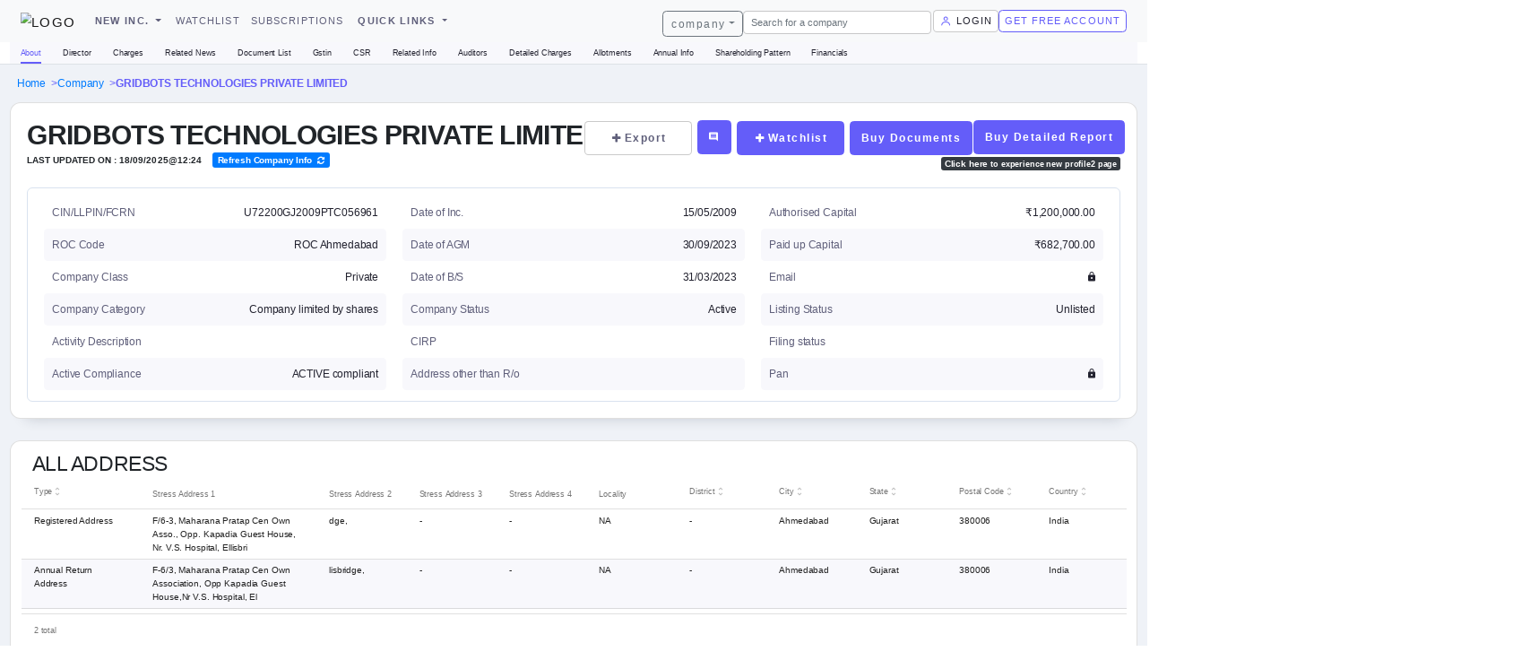

--- FILE ---
content_type: text/html; charset=UTF-8
request_url: https://mcasearch.in/company/profile/U72200GJ2009PTC056961/GRIDBOTS-TECHNOLOGIES-PRIVATE-LIMITED
body_size: 6389
content:
<!DOCTYPE html><html lang="en"><head>
  <meta charset="utf-8">
  <title id="appTitle"></title>
  <base href="/">

  <meta charset="UTF-8">
  <meta name="viewport" content="width=device-width, initial-scale=1.0">
  <meta name="author" content="Finanvo Informatics Services">
  <meta http-equiv="X-UA-Compatible" content="IE=Edge">

  <meta name="robots" content="index,follow">
  <meta name="googlebot" content="index,follow">
  <meta name="coverage" content="worldwide">
  <meta name="distribution" content="global">
  <meta name="target" content="all">

  <link rel="icon" id="appIcon" type="image/png" href="">
  
  <meta name="theme-color" content="#1976d2">
  <meta name="theme-color" content="#1976d2">

  <meta name="keywords" content="company director information india,business owners contact details, the business research company, data science services, financial research, features of gst, cin number search, search gst number by pan, din number search by name, din&nbsp;number&nbsp;check">
  <meta name="description" content="Finanvo is a leading business information provider that provides real-time financial &amp; non-financial data &amp; tools. We deliver reliable and relevant insights to boost sales efficiency within your organization with just one access to our comprehensive website.">
  <meta name="keywords" content="company director information india,business owners contact details, the business research company, data science services, financial research, features of gst, cin number search, search gst number by pan, din number search by name, din&nbsp;number&nbsp;check">

  <!-- Facebook Meta Tags -->
  <meta property="og:url" content="https://finanvo.in">
  <meta property="og:type" content="website">
  <meta property="og:title" content="Finanvo - View detailed infromation of companies registereted in india">
  <meta property="og:description" content="Finanvo is a leading business information provider that provides real-time financial &amp; non-financial data &amp; tools. We deliver reliable and relevant insights to boost sales efficiency within your organization with just one access to our comprehensive website.">
  <meta property="og:image" content="https://finanvo.in/assets/logo/finanvo.png">
  <meta property="og:image:width" content="200">
  <meta property="og:image:height" content="200">

  <!-- Twitter Meta Tags -->
  <meta property="twitter:card" content="summary_large_image">
  <meta property="twitter:domain" content="finanvo.in">
  <meta property="twitter:url" content="https://finanvo.in">
  <meta property="twitter:title" content="Finanvo - View detailed infromation of companies registereted in india">
  <meta property="twitter:description" content="Finanvo is a leading business information provider that provides real-time financial &amp; non-financial data &amp; tools. We deliver reliable and relevant insights to boost sales efficiency within your organization with just one access to our comprehensive website.">
  <meta property="twitter:image" content="https://finanvo.in/assets/logo/finanvo.png">
  <meta property="twitter:image:width" content="200">
  <meta property="twitter:image:height" content="200">

  <link href="./assets/css/inter.css" rel="stylesheet" media="print" onload="this.media='all'"><noscript><link rel="stylesheet" href="./assets/css/inter.css"></noscript>
  <link rel="preload stylesheet" async="" as="style" type="text/css" href="./assets/material-design-iconic-font/css/material-design-iconic-font.min.css">
  
  <!-- Google Tag Manager -->
  <script>(function(w,d,s,l,i){w[l]=w[l]||[];w[l].push({'gtm.start':
  new Date().getTime(),event:'gtm.js'});var f=d.getElementsByTagName(s)[0],
  j=d.createElement(s),dl=l!='dataLayer'?'&l='+l:'';j.async=true;j.src=
  'https://www.googletagmanager.com/gtm.js?id='+i+dl;f.parentNode.insertBefore(j,f);
  })(window,document,'script','dataLayer','GTM-KFL8T445');</script>
  <!-- End Google Tag Manager -->
  
  <script defer>
    window.onload = () =>{
      if (/ipad|tablet/i.test(navigator.userAgent)) {
        document.body.style.zoom = "90%";
      }
      else if (/mobile/i.test(navigator.userAgent)) {
        // document.body.style.zoom = "100%";
      } else {
        document.body.style.zoom = "75%";
      }
      setTimeout(() => {
        let spinnerDiv = document.getElementsByClassName('spinner');
        if(spinnerDiv && spinnerDiv?.length > 0){
          spinnerDiv[0].style.display = 'none';
        }
      }, 2000);
    }
  </script>
  <!-- starting fullstory recording code -->
  <script>
    window['_fs_host'] = 'fullstory.com';
    window['_fs_script'] = 'edge.fullstory.com/s/fs.js';
    window['_fs_org'] = 'o-1GAWAE-na1';
    window['_fs_namespace'] = 'FS';
    (function(m,n,e,t,l,o,g,y){
      if (e in m) {if(m.console && m.console.log) { m.console.log('FullStory namespace conflict. Please set window["_fs_namespace"].');} return;}
      g=m[e]=function(a,b,s){g.q?g.q.push([a,b,s]):g._api(a,b,s);};g.q=[];
      o=n.createElement(t);o.async=1;o.crossOrigin='anonymous';o.src='https://'+_fs_script;
      y=n.getElementsByTagName(t)[0];y.parentNode.insertBefore(o,y);
      g.identify=function(i,v,s){g(l,{uid:i},s);if(v)g(l,v,s)};g.setUserVars=function(v,s){g(l,v,s)};g.event=function(i,v,s){g('event',{n:i,p:v},s)};
      g.anonymize=function(){g.identify(!!0)};
      g.shutdown=function(){g("rec",!1)};g.restart=function(){g("rec",!0)};
      g.log = function(a,b){g("log",[a,b])};
      g.consent=function(a){g("consent",!arguments.length||a)};
      g.identifyAccount=function(i,v){o='account';v=v||{};v.acctId=i;g(o,v)};
      g.clearUserCookie=function(){};
      g.setVars=function(n, p){g('setVars',[n,p]);};
      g._w={};y='XMLHttpRequest';g._w[y]=m[y];y='fetch';g._w[y]=m[y];
      if(m[y])m[y]=function(){return g._w[y].apply(this,arguments)};
      g._v="1.3.0";
  })(window,document,window['_fs_namespace'],'script','user');
  </script>
  <!-- end fullstory recording code -->
  <!-- start clarity recording code -->
  <script type="text/javascript">
    (function(c,l,a,r,i,t,y){
        c[a]=c[a]||function(){(c[a].q=c[a].q||[]).push(arguments)};
        t=l.createElement(r);t.async=1;t.src="https://www.clarity.ms/tag/"+i;
        y=l.getElementsByTagName(r)[0];y.parentNode.insertBefore(t,y);
    })(window, document, "clarity", "script", "f7uu7l9sj8");
  </script>
  <!-- end clariy recording code -->

  <script type="application/ld+json">
    {"@context":"https://schema.org","@type":"WebPage","@id":"https://finanvo.in/#webpage","name":"Finanvo","url":"https://finanvo.in/"}
  </script>

  <script type="application/ld+json">
    {
      "@context": "https://schema.org",
      "@id" : "https://finanvo.in/#organization",
      "@type": "Organization",
      "name": "Finanvo",
      "description": "Finanvo is a leading business information provider that provides real-time financial & non-financial data & tools. We deliver reliable and relevant insights to boost sales efficiency within your organization with just one access to our comprehensive website.",
      "image": "https://finanvo.in/assets/logo/finanvo.png",
      "url": "https://finanvo.in/", 
      "telephone": "+91 9033024545",
      "priceRange": "Rupees",
      "address": {
        "@type": "PostalAddress",
        "streetAddress": "1815, BLOCK-B, NAVRATNA CORPORATE PARK AMBLI BOPAL ROAD",
        "addressLocality": "Ahmedabad",
        "postalCode": "380058",
        "addressCountry": "IN"
      },
      "geo": {
        "@type": "GeoCoordinates",
        "latitude": 23.0287979,
        "longitude": 72.4918833
      },
      "openingHoursSpecification": {
        "@type": "OpeningHoursSpecification",
        "dayOfWeek": [
          "Monday",
          "Tuesday",
          "Wednesday",
          "Thursday",
          "Friday",
          "Saturday",
          "Sunday"
        ],
        "opens": "00:00",
        "closes": "23:59"
      },
      "sameAs": [
        "https://in.linkedin.com/company/finanvo-in",
        "https://m.facebook.com/people/Finanvo/100076163959304/",
        "https://twitter.com/finanvo_in",
        "https://www.youtube.com/@finanvo/about"
      ] 
    }
  </script>

  <!--Start of Tawk.to Script-->
  <script type="text/javascript">
    var Tawk_API=Tawk_API||{}, Tawk_LoadStart=new Date();
    (function(){
    var s1=document.createElement("script"),s0=document.getElementsByTagName("script")[0];
    s1.async=true;
    s1.src='https://embed.tawk.to/6870c11e4e85ab1900f76013/1ivs74oif';
    s1.charset='UTF-8';
    s1.setAttribute('crossorigin','*');
    s0.parentNode.insertBefore(s1,s0);
    })();
    </script>
    <!--End of Tawk.to Script-->

<style>@charset "UTF-8";:root{--surface-a:#ffffff;--surface-b:#f8f9fa;--surface-c:#e9ecef;--surface-d:#dee2e6;--surface-e:#ffffff;--surface-f:#ffffff;--text-color:#495057;--text-color-secondary:#6c757d;--primary-color:#2196F3;--primary-color-text:#ffffff;--font-family:-apple-system, BlinkMacSystemFont, Segoe UI, Roboto, Helvetica, Arial, sans-serif, Apple Color Emoji, Segoe UI Emoji, Segoe UI Symbol;--surface-0:#ffffff;--surface-50:#FAFAFA;--surface-100:#F5F5F5;--surface-200:#EEEEEE;--surface-300:#E0E0E0;--surface-400:#BDBDBD;--surface-500:#9E9E9E;--surface-600:#757575;--surface-700:#616161;--surface-800:#424242;--surface-900:#212121;--gray-50:#FAFAFA;--gray-100:#F5F5F5;--gray-200:#EEEEEE;--gray-300:#E0E0E0;--gray-400:#BDBDBD;--gray-500:#9E9E9E;--gray-600:#757575;--gray-700:#616161;--gray-800:#424242;--gray-900:#212121;--content-padding:1rem;--inline-spacing:.5rem;--border-radius:3px;--surface-ground:#f8f9fa;--surface-section:#ffffff;--surface-card:#ffffff;--surface-overlay:#ffffff;--surface-border:#dee2e6;--surface-hover:#e9ecef;--maskbg:rgba(0, 0, 0, .4);--focus-ring:0 0 0 .2rem #a6d5fa}*{box-sizing:border-box}:root{--blue-50:#f4fafe;--blue-100:#cae6fc;--blue-200:#a0d2fa;--blue-300:#75bef8;--blue-400:#4baaf5;--blue-500:#2196f3;--blue-600:#1c80cf;--blue-700:#1769aa;--blue-800:#125386;--blue-900:#0d3c61;--green-50:#f6fbf6;--green-100:#d4ecd5;--green-200:#b2ddb4;--green-300:#90cd93;--green-400:#6ebe71;--green-500:#4caf50;--green-600:#419544;--green-700:#357b38;--green-800:#2a602c;--green-900:#1e4620;--yellow-50:#fffcf5;--yellow-100:#fef0cd;--yellow-200:#fde4a5;--yellow-300:#fdd87d;--yellow-400:#fccc55;--yellow-500:#fbc02d;--yellow-600:#d5a326;--yellow-700:#b08620;--yellow-800:#8a6a19;--yellow-900:#644d12;--cyan-50:#f2fcfd;--cyan-100:#c2eff5;--cyan-200:#91e2ed;--cyan-300:#61d5e4;--cyan-400:#30c9dc;--cyan-500:#00bcd4;--cyan-600:#00a0b4;--cyan-700:#008494;--cyan-800:#006775;--cyan-900:#004b55;--pink-50:#fef4f7;--pink-100:#fac9da;--pink-200:#f69ebc;--pink-300:#f1749e;--pink-400:#ed4981;--pink-500:#e91e63;--pink-600:#c61a54;--pink-700:#a31545;--pink-800:#801136;--pink-900:#5d0c28;--indigo-50:#f5f6fb;--indigo-100:#d1d5ed;--indigo-200:#acb4df;--indigo-300:#8893d1;--indigo-400:#6372c3;--indigo-500:#3f51b5;--indigo-600:#36459a;--indigo-700:#2c397f;--indigo-800:#232d64;--indigo-900:#192048;--teal-50:#f2faf9;--teal-100:#c2e6e2;--teal-200:#91d2cc;--teal-300:#61beb5;--teal-400:#30aa9f;--teal-500:#009688;--teal-600:#008074;--teal-700:#00695f;--teal-800:#00534b;--teal-900:#003c36;--orange-50:#fff8f2;--orange-100:#fde0c2;--orange-200:#fbc791;--orange-300:#f9ae61;--orange-400:#f79530;--orange-500:#f57c00;--orange-600:#d06900;--orange-700:#ac5700;--orange-800:#874400;--orange-900:#623200;--bluegray-50:#f7f9f9;--bluegray-100:#d9e0e3;--bluegray-200:#bbc7cd;--bluegray-300:#9caeb7;--bluegray-400:#7e96a1;--bluegray-500:#607d8b;--bluegray-600:#526a76;--bluegray-700:#435861;--bluegray-800:#35454c;--bluegray-900:#263238;--purple-50:#faf4fb;--purple-100:#e7cbec;--purple-200:#d4a2dd;--purple-300:#c279ce;--purple-400:#af50bf;--purple-500:#9c27b0;--purple-600:#852196;--purple-700:#6d1b7b;--purple-800:#561561;--purple-900:#3e1046;--red-50:#fff5f5;--red-100:#ffd1ce;--red-200:#ffada7;--red-300:#ff8980;--red-400:#ff6459;--red-500:#ff4032;--red-600:#d9362b;--red-700:#b32d23;--red-800:#8c231c;--red-900:#661a14;--primary-50:#f4fafe;--primary-100:#cae6fc;--primary-200:#a0d2fa;--primary-300:#75bef8;--primary-400:#4baaf5;--primary-500:#2196f3;--primary-600:#1c80cf;--primary-700:#1769aa;--primary-800:#125386;--primary-900:#0d3c61}@media only screen and (max-width: 425px){body{overflow-x:hidden}}html{line-height:1.15;-webkit-text-size-adjust:100%}body{margin:0}html{font-family:Inter,sans-serif}@supports (font-variation-settings: normal){html{font-family:Inter var,Inter,sans-serif;text-rendering:optimizeLegibility}}body{--base-hsl:0, 0%, 100%;--black:hsl(240, 16%, 16%);--white:hsl(0, 0%, 100%);--white-700:hsl(212, 79%, 85%);--base:var(--white);--page-base:hsl(218, 34%, 96%);--page-base-gradient:linear-gradient( 177deg, hsla(218, 36%, 93%, .64) 29%, hsla(0, 0%, 100%, .64) 150% );--ink-900:var(--black);--ink-700:hsl(240, 12%, 43%);--ink-600:hsla(240, 12%, 43%, .8);--link:hsl(243, 93%, 67%);--link-hover:hsl(243, 96%, 67%);--link-icons:hsl(243, 97%, 68%);--link-mute:hsla(243, 97%, 68%, .5);--button-border:hsla(0, 0%, 59%, .5);--button-background:var(--base);--button-primary:var(--link);--button-primary-hover:var(--link-hover);--border-color:hsla(216, 41%, 87%, .8);--partition:hsl(223, 33%, 96%);--stripes:hsl(245, 40%, 98%);--stripes-light:hsl(245, 40%, 99%);--lines:hsl(215, 42%, 90%);--input-border:var(--button-border);--bg-light-blue:hsla(236, 96%, 70%, .08);--bg-light-blue-border:1px solid hsla(234, 77%, 60%, .04);--red:hsl(10, 94%, 44%);--error-bg:hsl(33, 68%, 95%);--error-border:hsla(29, 100%, 45%, .4);--success-bg:hsl(207, 68%, 98%);--success-border:hsla(210, 100%, 45%, .4);--pros:hsl(163, 70%, 70%);--cons:hsl(360, 73%, 83%);--chart-price:var(--link);--chart-volume:hsl(220, 95%, 87%)}body{--top-nav-bg:var(--base);--top-nav-text:var(--ink-700);--sub-nav-bg:var(--stripes);--sub-nav-text:var(--ink-900);--golden-small-width:38.19661%;--golden-large-width:61.80339%}html{--margin-tiny:6px;--margin-small:12px;--margin-medium:20px;--margin-large:30px;--margin-x-large:60px}@media (min-width: 768px){html{--margin-tiny:8px;--margin-small:16px;--margin-medium:32px;--margin-large:48px;--margin-x-large:96px}}body{font-size:1.6rem;letter-spacing:-.011em;line-height:1.56;font-weight:400;color:#222;color:var(--ink-900);background-color:#f1f1f1;background-color:var(--page-base);background-image:var(--page-base-gradient);min-height:100vh;scroll-behavior:smooth}html{--letter-spacing-13:-.003em;--letter-spacing-14:-.006em;--letter-spacing-15:-.009em;--letter-spacing-16:-.011em;--letter-spacing-17:-.013em;--letter-spacing-18:-.014em;--letter-spacing-19:-.015em;--letter-spacing-button:.1em}.flex-column{display:flex;flex-direction:column;box-sizing:border-box}@media print{body{background:white}}:root{--blue:#007bff;--indigo:#6610f2;--purple:#6f42c1;--pink:#e83e8c;--red:#dc3545;--orange:#fd7e14;--yellow:#ffc107;--green:#28a745;--teal:#20c997;--cyan:#17a2b8;--white:#fff;--gray:#6c757d;--gray-dark:#343a40;--primary:#007bff;--secondary:#6c757d;--success:#28a745;--info:#17a2b8;--warning:#ffc107;--danger:#dc3545;--light:#f8f9fa;--dark:#343a40;--breakpoint-xs:0;--breakpoint-sm:576px;--breakpoint-md:768px;--breakpoint-lg:992px;--breakpoint-xl:1200px;--font-family-sans-serif:-apple-system, BlinkMacSystemFont, "Segoe UI", Roboto, "Helvetica Neue", Arial, "Noto Sans", "Liberation Sans", sans-serif, "Apple Color Emoji", "Segoe UI Emoji", "Segoe UI Symbol", "Noto Color Emoji";--font-family-monospace:SFMono-Regular, Menlo, Monaco, Consolas, "Liberation Mono", "Courier New", monospace}*,*:before,*:after{box-sizing:border-box}html{font-family:sans-serif;line-height:1.15;-webkit-text-size-adjust:100%;-webkit-tap-highlight-color:rgba(0,0,0,0)}body{margin:0;font-family:-apple-system,BlinkMacSystemFont,Segoe UI,Roboto,Helvetica Neue,Arial,Noto Sans,Liberation Sans,sans-serif,"Apple Color Emoji","Segoe UI Emoji",Segoe UI Symbol,"Noto Color Emoji";font-size:1rem;font-weight:400;line-height:1.5;color:#212529;text-align:left;background-color:#fff}.flex-column{flex-direction:column!important}@media print{*,*:before,*:after{text-shadow:none!important;box-shadow:none!important}@page{size:a3}body{min-width:992px!important}}</style><link rel="stylesheet" href="styles.9dbb6d284357eaf8.css" media="print" onload="this.media='all'"><noscript><link rel="stylesheet" href="styles.9dbb6d284357eaf8.css"></noscript></head>
<body class="light flex-column">
  <!-- Google Tag Manager (noscript) -->
  <noscript><iframe src="https://www.googletagmanager.com/ns.html?id=GTM-KFL8T445"
  height="0" width="0" style="display:none;visibility:hidden"></iframe></noscript>
  <!-- End Google Tag Manager (noscript) -->


  <!-- Google tag (gtag.js) -->
  <script async="" src="https://www.googletagmanager.com/gtag/js?id=G-P4V4NRGL6V"></script>
  <script>
    window.dataLayer = window.dataLayer || [];
    function gtag(){dataLayer.push(arguments);}
    gtag('js', new Date());

    gtag('config', 'G-P4V4NRGL6V');
  </script>
  <app-root></app-root>
  <noscript>Please enable JavaScript to continue using this application.</noscript>

  <!-- <script src="./assets/js/razorpay-checkout.js"></script> -->
  
  <!-- <script src="./assets/owl/owl.carousel.min.js"></script>  -->
  <!-- <script type="text/javascript" src="./assets/js//highcharts.js"></script>
  <script type="text/javascript" src="./assets/js/highcharts-more.js"></script>
  <script type="text/javascript" src="./assets/js/wordcloud.js"></script> -->
  <!-- <script disable-devtool-auto src='https://cdn.jsdelivr.net/npm/disable-devtool'></script> -->


  <!-- <link href="https://assets.calendly.com/assets/external/widget.css" rel="stylesheet">
<script src="https://assets.calendly.com/assets/external/widget.js" type="text/javascript" async></script>
<a href="" onclick="Calendly.initPopupWidget({url: 'https://calendly.com/finanvoin/finanvo-demo'});return false;">Schedule time with me</a> -->

  <script type="text/javascript" src="./assets/js//highcharts.js"></script>
  <script type="text/javascript" src="./assets/js/highcharts-more.js"></script>
  <script type="text/javascript" src="./assets/js/wordcloud.js"></script>
<script src="runtime.ca1f48a5f44fd742.js" type="module"></script><script src="polyfills.9847b16b13221124.js" type="module"></script><script src="scripts.6e9a5a1d370731e2.js" defer></script><script src="vendor.f315fcffa57a8995.js" type="module"></script><script src="main.14b8504c5627a292.js" type="module"></script>

</body></html>

--- FILE ---
content_type: text/css
request_url: https://mcasearch.in/assets/css/inter.css
body_size: 6517
content:

/*
Font families defined by this CSS:

- "Inter"                  static "traditional" fonts for older web browsers
- "Inter var"              single-axis variable fonts for all modern browsers
- "Inter var experimental" multi-axis variable fonts for modern web browsers

Use like this in your CSS:

  :root { font-family: 'Inter', sans-serif; }
  @supports (font-variation-settings: normal) {
    :root { font-family: 'Inter var', sans-serif; }
  }

------------------------- static ------------------------- */
@font-face {
  font-family: 'Inter';
  font-style:  normal;
  font-weight: 100;
  font-display: swap;
  src: url("font-files/Inter-Thin.woff2?v=3.19") format("woff2"),
       url("font-files/Inter-Thin.woff?v=3.19") format("woff");
}
@font-face {
  font-family: 'Inter';
  font-style:  italic;
  font-weight: 100;
  font-display: swap;
  src: url("font-files/Inter-ThinItalic.woff2?v=3.19") format("woff2"),
       url("font-files/Inter-ThinItalic.woff?v=3.19") format("woff");
}

@font-face {
  font-family: 'Inter';
  font-style:  normal;
  font-weight: 200;
  font-display: swap;
  src: url("font-files/Inter-ExtraLight.woff2?v=3.19") format("woff2"),
       url("font-files/Inter-ExtraLight.woff?v=3.19") format("woff");
}
@font-face {
  font-family: 'Inter';
  font-style:  italic;
  font-weight: 200;
  font-display: swap;
  src: url("font-files/Inter-ExtraLightItalic.woff2?v=3.19") format("woff2"),
       url("font-files/Inter-ExtraLightItalic.woff?v=3.19") format("woff");
}

@font-face {
  font-family: 'Inter';
  font-style:  normal;
  font-weight: 300;
  font-display: swap;
  src: url("font-files/Inter-Light.woff2?v=3.19") format("woff2"),
       url("font-files/Inter-Light.woff?v=3.19") format("woff");
}
@font-face {
  font-family: 'Inter';
  font-style:  italic;
  font-weight: 300;
  font-display: swap;
  src: url("font-files/Inter-LightItalic.woff2?v=3.19") format("woff2"),
       url("font-files/Inter-LightItalic.woff?v=3.19") format("woff");
}

@font-face {
  font-family: 'Inter';
  font-style:  normal;
  font-weight: 400;
  font-display: swap;
  src: url("font-files/Inter-Regular.woff2?v=3.19") format("woff2"),
       url("font-files/Inter-Regular.woff?v=3.19") format("woff");
}
@font-face {
  font-family: 'Inter';
  font-style:  italic;
  font-weight: 400;
  font-display: swap;
  src: url("font-files/Inter-Italic.woff2?v=3.19") format("woff2"),
       url("font-files/Inter-Italic.woff?v=3.19") format("woff");
}

@font-face {
  font-family: 'Inter';
  font-style:  normal;
  font-weight: 500;
  font-display: swap;
  src: url("font-files/Inter-Medium.woff2?v=3.19") format("woff2"),
       url("font-files/Inter-Medium.woff?v=3.19") format("woff");
}
@font-face {
  font-family: 'Inter';
  font-style:  italic;
  font-weight: 500;
  font-display: swap;
  src: url("font-files/Inter-MediumItalic.woff2?v=3.19") format("woff2"),
       url("font-files/Inter-MediumItalic.woff?v=3.19") format("woff");
}

@font-face {
  font-family: 'Inter';
  font-style:  normal;
  font-weight: 600;
  font-display: swap;
  src: url("font-files/Inter-SemiBold.woff2?v=3.19") format("woff2"),
       url("font-files/Inter-SemiBold.woff?v=3.19") format("woff");
}
@font-face {
  font-family: 'Inter';
  font-style:  italic;
  font-weight: 600;
  font-display: swap;
  src: url("font-files/Inter-SemiBoldItalic.woff2?v=3.19") format("woff2"),
       url("font-files/Inter-SemiBoldItalic.woff?v=3.19") format("woff");
}

@font-face {
  font-family: 'Inter';
  font-style:  normal;
  font-weight: 700;
  font-display: swap;
  src: url("font-files/Inter-Bold.woff2?v=3.19") format("woff2"),
       url("font-files/Inter-Bold.woff?v=3.19") format("woff");
}
@font-face {
  font-family: 'Inter';
  font-style:  italic;
  font-weight: 700;
  font-display: swap;
  src: url("font-files/Inter-BoldItalic.woff2?v=3.19") format("woff2"),
       url("font-files/Inter-BoldItalic.woff?v=3.19") format("woff");
}

@font-face {
  font-family: 'Inter';
  font-style:  normal;
  font-weight: 800;
  font-display: swap;
  src: url("font-files/Inter-ExtraBold.woff2?v=3.19") format("woff2"),
       url("font-files/Inter-ExtraBold.woff?v=3.19") format("woff");
}
@font-face {
  font-family: 'Inter';
  font-style:  italic;
  font-weight: 800;
  font-display: swap;
  src: url("font-files/Inter-ExtraBoldItalic.woff2?v=3.19") format("woff2"),
       url("font-files/Inter-ExtraBoldItalic.woff?v=3.19") format("woff");
}

@font-face {
  font-family: 'Inter';
  font-style:  normal;
  font-weight: 900;
  font-display: swap;
  src: url("font-files/Inter-Black.woff2?v=3.19") format("woff2"),
       url("font-files/Inter-Black.woff?v=3.19") format("woff");
}
@font-face {
  font-family: 'Inter';
  font-style:  italic;
  font-weight: 900;
  font-display: swap;
  src: url("font-files/Inter-BlackItalic.woff2?v=3.19") format("woff2"),
       url("font-files/Inter-BlackItalic.woff?v=3.19") format("woff");
}


/* ----------------------- variable ----------------------- */

@font-face {
  font-family: 'Inter var';
  font-style: normal;
  font-weight: 100 900;
  font-display: swap;
  src: url('font-files/Inter-roman.var.woff2?v=3.19') format('woff2');
  font-named-instance: 'Regular';
}

@font-face {
  font-family: 'Inter var';
  font-style: italic;
  font-weight: 100 900;
  font-display: swap;
  src: url('font-files/Inter-italic.var.woff2?v=3.19') format('woff2');
  font-named-instance: 'Italic';
}

/* ----------- experimental multi-axis variable -----------

Slant axis is not yet widely supported (as of February 2019) and thus this
multi-axis single-file variable font is opt-in rather than the default.
When using this, you will likely need to set font-variation-settings explicitly, e.g:
  * { font-variation-settings: "slnt" 0deg }
  .italic { font-variation-settings: "slnt" 10deg }
*/

@font-face {
  font-family: 'Inter var experimental';
  font-style: oblique 0deg 10deg;
  font-weight: 100 900;
  font-display: swap;
  src: url('font-files/Inter.var.woff2?v=3.19') format('woff2');
}

/* Legacy name (became legacy on Feb 2, 2019) */
@font-face {
  font-family: 'Inter var alt';
  font-weight: 100 900;
  font-style: normal;
  font-named-instance: 'Regular';
  font-display: swap;
  src: url("font-files/Inter-roman.var.woff2?v=3.19") format("woff2");
}
@font-face {
  font-family: 'Inter var alt';
  font-weight: 100 900;
  font-style: italic;
  font-named-instance: 'Italic';
  font-display: swap;
  src: url("font-files/Inter-italic.var.woff2?v=3.19") format("woff2");
}


--- FILE ---
content_type: text/plain; charset=utf-8
request_url: https://rs.fullstory.com/rec/page?ngsw-bypass=true
body_size: -63
content:
{"reason_code":2,"reason":"Org is disabled","cookie_domain":"mcasearch.in"}


--- FILE ---
content_type: application/javascript
request_url: https://mcasearch.in/scripts.6e9a5a1d370731e2.js
body_size: 8156
content:
(function(){function v(e,t,i){200===e.status?t(e.responseText):i(e.statusText)}function y(e,t,i){var c=new XMLHttpRequest;return c.open("GET",e),c.onload=function(){v(c,t,i)},c.onerror=function(){i(c.statusText)},c.setRequestHeader("X-Requested-With","XMLHttpRequest"),c.send(),c}function m(e,t,i){var c="";if(i){var f=new Date;f.setTime(f.getTime()+24*i*60*60*1e3),c="; expires="+f.toUTCString()}document.cookie=e+"="+(t||"")+c+"; path=/"}function S(e){document.cookie=e+"=; Path=/; Expires=Thu, 01 Jan 1970 00:00:01 GMT;"}function n(){return document.cookie.replace(/(?:(?:^|.*;\s*)csrftoken\s*=\s*([^;]*).*$)|^.*$/,"$1")}function l(e,t,i,c){var f=new XMLHttpRequest;f.open("POST",e),f.setRequestHeader("Content-Type","application/x-www-form-urlencoded"),f.setRequestHeader("X-CSRFToken",n()),f.onreadystatechange=function(){this.readyState===XMLHttpRequest.DONE&&v(f,i,c)},f.setRequestHeader("X-Requested-With","XMLHttpRequest"),f.send(function a(e){return Object.keys(e).map(function(t){var i=e[t];return void 0===i&&(i=""),t+"="+encodeURIComponent(i)}).join("&")}(t))}function r(e){e.style.height=e.contentWindow.document.body.scrollHeight+"px"}function s(e,t){return(e=new Date(e)).setDate(e.getDate()+t),e}function o(e){try{return new Intl.DateTimeFormat("en-IN",e)}catch(t){return{format:function(i){return i.toDateString()}}}}function p(){return window.screen.width>992}function h(e,t){return function g(e,t){var i={};void 0===t&&(t={}),Object.keys(t).forEach(function(P){i[P]=t[P]});var c=e,f=c.match(/{[^}]+}/g);null===f&&(f=[]);for(var T=0;T<f.length;T++){var q=f[T],D=q.replace(/{|}/g,""),R=i[D];delete i[D],c=null==R?c.replace(q+"/",""):c.replace(q,R)}return Object.keys(i).length>0&&(c=c+"?"+new URLSearchParams(i).toString()),c}({searchCompany:"/api/company/search/",addCompany:"/api/company/{companyId}/add/{listId}/",removeCompany:"/api/company/{companyId}/remove/{listId}/",quickRatios:"/api/company/{warehouseId}/quick_ratios/",peers:"/api/company/{warehouseId}/peers/",schedules:"/api/company/{companyId}/schedules/",searchRatio:"/api/ratio/search/",getChartMetric:"/api/company/{companyId}/chart/",searchHsCode:"/api/hs/search/",tradeData:"/api/hs/{hsCode}/data/",feed:"/dash/",updateFeedPos:"/api/user/read_feed/",ratioGallery:"/ratios/gallery/",getIndustries:"/api/get/industries/",getSegments:"/api/segments/{companyId}/{section}/{segtype}/",addPushSubscription:"/api/notifications/add_push_subscription/",companyInSublists:"/api/company/sublists/{companyId}/",getUserNotes:"/notes/company/{companyId}/",getShareholders:"/api/{companyId}/investors/{classification}/",viewFingerprints:"/shareholders/view/{fingerprints}/",getCommentary:"/wiki/company/{companyId}/commentary/"}[e],t)}function b(e,t){return y(h("searchCompany",{q:e}),t)}function I(e,t){!e.classList.contains(t=t||"hidden")&&setTimeout(function(){e.classList.add(t)},100)}function E(e,t,i){document.addEventListener("keydown",function(c){27===c.which&&(I(e,t),i&&i(c))})}function x(e,t){document.addEventListener("click",function(){I(e,t)}),e.addEventListener("click",function(i){i.stopPropagation()})}function u(e,t){e.classList.contains(t)?e.classList.remove(t):e.classList.add(t)}function d(e,t){try{localStorage.setItem(e,t)}catch(i){}}function w(e){try{return localStorage.getItem(e)}catch(t){return null}}!function L(){var e,t;window.Utils={ajax:y,ajaxPost:l,setCookie:m,eraseCookie:S,getUrl:h,getCsrf:n,searchCompanies:b,chartColors:(e=getComputedStyle(document.body),t={red:e.getPropertyValue("--red").trim()||"red",price:e.getPropertyValue("--chart-price").trim()||"purple",volume:e.getPropertyValue("--chart-volume").trim()||"lightblue",ink700:e.getPropertyValue("--ink-700").trim()||"grey",yellow:"rgb(255, 205, 86)",green:"rgb(75, 192, 192)",blue:"rgb(54, 162, 235)",purple:"rgb(153, 102, 255)",grey500:"hsl(0, 0%, 75%)",grey300:"hsl(0, 0%, 85%)",dark:"hsl(202, 59%, 23%)",light:"hsl(202, 86%, 80%)",lightRed:"#f3aeaa",lightBlue:"#5cdbf3",white:"rgba(255, 255, 255, 0.95)",default:"rgba(0, 0, 0, 0.1)"},t.lightRedBlueGradient=[t.lightRed,"#5CE6F3",t.lightBlue],t),resizeIframe:r,dateDelta:s,dateFormatter:o,isDesktop:p,addHideOnEscape:E,addHideOnOutsideClick:x,toggleClass:u,localStorageGet:w,localStorageSet:d}}()})(),function(){function y(n){return n.value.substring(0,n.selectionStart)}function m(n){var a=y(n);if(a.toLowerCase().endsWith(" and"))return a.substring(a.length-3);if(a.toLowerCase().endsWith(" or"))return a.substring(a.length-2);var r=a.split(/\sand\s|\sor\s|[^a-z0-9 ]|\n/gi);return r.length?r[r.length-1].trim():""}window.Typeahead=function v(n,a,l){var p,r={input:n},s=[],o=-1;function h(u){o=u,k(),l(s,o),E()}function k(){for(var u=r.menu.querySelectorAll("li"),d=0;d<u.length;d++)u[d].className=o===d?"active":""}function I(){var u=document.createElement("ul");u.classList.add("dropdown-content","visible");for(var d=0;d<s.length;d++)!function(){var w=d,L=document.createElement("li");L.innerHTML=s[d].name,w===o&&(L.className="active"),L.addEventListener("mousedown",function(){h(w)}),u.appendChild(L)}();return u}function E(){o=-1,s=[],r.menu.classList.remove("visible")}var x=n.parentNode;return n.style.marginBottom=0,r.menu=I(),x.appendChild(r.menu),E(),n.addEventListener("keydown",function g(u){var d=s.length-1;if(d<0||o<0)return u;switch(u.which){case 40:u.preventDefault(),++o>d&&(o=d),k();break;case 38:u.preventDefault(),--o<0&&(o=d),k();break;case 9:case 13:u.preventDefault(),h(o);break;case 27:u.preventDefault(),E()}}),n.addEventListener("input",function C(u){p&&p.abort(),p=a(u.target.value,function(w){"string"==typeof w&&(w=JSON.parse(w)),s=w,o=0;var L=I();r.menu.parentNode.replaceChild(L,r.menu),r.menu=L})}),n.addEventListener("blur",function b(u){setTimeout(function(){E()},200)}),r},window.TypeaheadUtils={insertWord:function S(n,a,l){var r=n.value,s=n.selectionStart,o=r.substring(0,s),p=m(n),g=o.lastIndexOf(p);if(l&&(g=s),-1!==g){var C=r.substring(0,g),h=r.substring(s),b=C+a+h,k=b.length-h.length;n.value=b,n.selectionStart=k,n.selectionEnd=k}},getLastWordBeforeCursor:m,getTillCursor:y}}(),function(){function v(n,a,l,r){var s=document.createElement("label");s.classList.add("label-body");var o=document.createElement("input");o.type="checkbox",l&&(o.checked=!0),o.onchange=r,s.appendChild(o);var p=document.createTextNode(a),g=document.createElement("span");g.appendChild(p),s.appendChild(g);var C=document.createElement("li");return C.setAttribute("data-idx",n),C.appendChild(s),{el:C,checkbox:o}}function y(n,a,l){if(n.target.checked){if(l.includes(a))return;l.push(a)}else{var s=l.indexOf(a);s>=0&&l.splice(s,1)}}window.ShowAsFilter=function S(n,a,l){var o,r=a.checkedObjects||[],s=a.nameAttribute||"name",p=[];o=v("all","Check All",r.length===n.length,function(d){(function m(n,a,l,r){var s=n.target;s.checked?a.map(function(o){l.includes(o)||l.push(o)}):l.splice(0),r.map(function(o){o.checkbox.checked=s.checked})})(d,n,r,p),l(r)});for(var h=0;h<n.length;h++){var b=n[h],k=r.includes(b),I=function(d){return function(w){y(w,d,r),o.checkbox.checked=n.length===r.length,l(r)}}(b),x=v(h,b[s],k,I);p.push(x)}var u=document.createElement("ul");return u.classList.add("dropdown-content"),a.noCheckAll||u.appendChild(o.el),p.map(function(d){u.appendChild(d.el)}),u}}(),function(){function v(n){document.body.classList.remove("light"),document.body.classList.remove("dark"),document.body.classList.remove("auto"),document.body.classList.add(n),Utils.eraseCookie("theme"),Utils.setCookie("theme",n,60)}function y(n){var a=document.getElementById("mobile-search"),l=n.querySelector("i"),r="visible";a.classList.contains(r)?(a.classList.remove(r),l.className="icon-search"):(a.classList.add(r),a.querySelector("input").focus(),l.className="icon-cancel-thin")}!function S(){window.MobileMenu={toggleSearch:y},window.SetTheme=v,function m(){document.addEventListener("keyup",function(n){if(n.target===document.body&&"/"===n.key){var a=document.querySelector("#desktop-search [data-company-search]");a&&a.focus()}})}()}()}(),function(){function v(m,S){window.location.href=m[S].url}document.querySelectorAll("[data-company-search]").forEach(function(m){Typeahead(m,Utils.searchCompanies,v)})}();

--- FILE ---
content_type: application/javascript
request_url: https://mcasearch.in/assets/js/highcharts-more.js
body_size: 35153
content:
/*
 Highcharts JS v9.1.1 (2021-06-03)

 (c) 2009-2021 Torstein Honsi

 License: www.highcharts.com/license
*/
'use strict';(function(e){"object"===typeof module&&module.exports?(e["default"]=e,module.exports=e):"function"===typeof define&&define.amd?define("highcharts/highcharts-more",["highcharts"],function(y){e(y);e.Highcharts=y;return e}):e("undefined"!==typeof Highcharts?Highcharts:void 0)})(function(e){function y(e,c,d,l){e.hasOwnProperty(c)||(e[c]=l.apply(null,d))}e=e?e._modules:{};y(e,"Extensions/Pane.js",[e["Core/Chart/Chart.js"],e["Core/Globals.js"],e["Core/Color/Palette.js"],e["Core/Pointer.js"],
e["Core/Utilities.js"],e["Mixins/CenteredSeries.js"]],function(e,c,d,l,a,n){function f(b,a,h){return Math.sqrt(Math.pow(b-h[0],2)+Math.pow(a-h[1],2))<=h[2]/2}var r=a.addEvent,q=a.extend,w=a.merge,b=a.pick,h=a.splat;e.prototype.collectionsWithUpdate.push("pane");a=function(){function b(b,a){this.options=this.chart=this.center=this.background=void 0;this.coll="pane";this.defaultOptions={center:["50%","50%"],size:"85%",innerSize:"0%",startAngle:0};this.defaultBackgroundOptions={shape:"circle",borderWidth:1,
borderColor:d.neutralColor20,backgroundColor:{linearGradient:{x1:0,y1:0,x2:0,y2:1},stops:[[0,d.backgroundColor],[1,d.neutralColor10]]},from:-Number.MAX_VALUE,innerRadius:0,to:Number.MAX_VALUE,outerRadius:"105%"};this.init(b,a)}b.prototype.init=function(b,a){this.chart=a;this.background=[];a.pane.push(this);this.setOptions(b)};b.prototype.setOptions=function(b){this.options=w(this.defaultOptions,this.chart.angular?{background:{}}:void 0,b)};b.prototype.render=function(){var b=this.options,a=this.options.background,
p=this.chart.renderer;this.group||(this.group=p.g("pane-group").attr({zIndex:b.zIndex||0}).add());this.updateCenter();if(a)for(a=h(a),b=Math.max(a.length,this.background.length||0),p=0;p<b;p++)a[p]&&this.axis?this.renderBackground(w(this.defaultBackgroundOptions,a[p]),p):this.background[p]&&(this.background[p]=this.background[p].destroy(),this.background.splice(p,1))};b.prototype.renderBackground=function(b,a){var h="animate",p={"class":"highcharts-pane "+(b.className||"")};this.chart.styledMode||
q(p,{fill:b.backgroundColor,stroke:b.borderColor,"stroke-width":b.borderWidth});this.background[a]||(this.background[a]=this.chart.renderer.path().add(this.group),h="attr");this.background[a][h]({d:this.axis.getPlotBandPath(b.from,b.to,b)}).attr(p)};b.prototype.updateCenter=function(b){this.center=(b||this.axis||{}).center=n.getCenter.call(this)};b.prototype.update=function(b,a){w(!0,this.options,b);w(!0,this.chart.options.pane,b);this.setOptions(this.options);this.render();this.chart.axes.forEach(function(b){b.pane===
this&&(b.pane=null,b.update({},a))},this)};return b}();e.prototype.getHoverPane=function(b){var a=this,h;b&&a.pane.forEach(function(p){var c=b.chartX-a.plotLeft,F=b.chartY-a.plotTop;f(a.inverted?F:c,a.inverted?c:F,p.center)&&(h=p)});return h};r(e,"afterIsInsidePlot",function(b){this.polar&&(b.isInsidePlot=this.pane.some(function(a){return f(b.x,b.y,a.center)}))});r(l,"beforeGetHoverData",function(a){var h=this.chart;h.polar?(h.hoverPane=h.getHoverPane(a),a.filter=function(p){return p.visible&&!(!a.shared&&
p.directTouch)&&b(p.options.enableMouseTracking,!0)&&(!h.hoverPane||p.xAxis.pane===h.hoverPane)}):h.hoverPane=void 0});r(l,"afterGetHoverData",function(b){var a=this.chart;b.hoverPoint&&b.hoverPoint.plotX&&b.hoverPoint.plotY&&a.hoverPane&&!f(b.hoverPoint.plotX,b.hoverPoint.plotY,a.hoverPane.center)&&(b.hoverPoint=void 0)});c.Pane=a;return c.Pane});y(e,"Core/Axis/HiddenAxis.js",[],function(){return function(){function e(){}e.init=function(c){c.getOffset=function(){};c.redraw=function(){this.isDirty=
!1};c.render=function(){this.isDirty=!1};c.createLabelCollector=function(){return function(){}};c.setScale=function(){};c.setCategories=function(){};c.setTitle=function(){};c.isHidden=!0};return e}()});y(e,"Core/Axis/RadialAxis.js",[e["Core/Axis/Axis.js"],e["Core/Axis/AxisDefaults.js"],e["Core/Axis/Tick.js"],e["Core/Axis/HiddenAxis.js"],e["Core/Utilities.js"]],function(e,c,d,l,a){var n=a.addEvent,f=a.correctFloat,r=a.defined,q=a.extend,w=a.fireEvent,b=a.merge,h=a.pick,p=a.relativeLength,v=a.wrap;
a=function(){function a(){}a.init=function(a){var c=e.prototype;a.setOptions=function(h){h=this.options=b(a.constructor.defaultOptions,this.defaultPolarOptions,h);h.plotBands||(h.plotBands=[]);w(this,"afterSetOptions")};a.getOffset=function(){c.getOffset.call(this);this.chart.axisOffset[this.side]=0};a.getLinePath=function(b,a,t){b=this.pane.center;var k=this.chart,g=h(a,b[2]/2-this.offset),u=this.left||0,m=this.top||0;"undefined"===typeof t&&(t=this.horiz?0:this.center&&-this.center[3]/2);t&&(g+=
t);this.isCircular||"undefined"!==typeof a?(a=this.chart.renderer.symbols.arc(u+b[0],m+b[1],g,g,{start:this.startAngleRad,end:this.endAngleRad,open:!0,innerR:0}),a.xBounds=[u+b[0]],a.yBounds=[m+b[1]-g]):(a=this.postTranslate(this.angleRad,g),a=[["M",this.center[0]+k.plotLeft,this.center[1]+k.plotTop],["L",a.x,a.y]]);return a};a.setAxisTranslation=function(){c.setAxisTranslation.call(this);this.center&&(this.transA=this.isCircular?(this.endAngleRad-this.startAngleRad)/(this.max-this.min||1):(this.center[2]-
this.center[3])/2/(this.max-this.min||1),this.minPixelPadding=this.isXAxis?this.transA*this.minPointOffset:0)};a.beforeSetTickPositions=function(){this.autoConnect=this.isCircular&&"undefined"===typeof h(this.userMax,this.options.max)&&f(this.endAngleRad-this.startAngleRad)===f(2*Math.PI);!this.isCircular&&this.chart.inverted&&this.max++;this.autoConnect&&(this.max+=this.categories&&1||this.pointRange||this.closestPointRange||0)};a.setAxisSize=function(){c.setAxisSize.call(this);if(this.isRadial){this.pane.updateCenter(this);
var b=this.center=this.pane.center.slice();if(this.isCircular)this.sector=this.endAngleRad-this.startAngleRad;else{var a=this.postTranslate(this.angleRad,b[3]/2);b[0]=a.x-this.chart.plotLeft;b[1]=a.y-this.chart.plotTop}this.len=this.width=this.height=(b[2]-b[3])*h(this.sector,1)/2}};a.getPosition=function(b,a){b=this.translate(b);return this.postTranslate(this.isCircular?b:this.angleRad,h(this.isCircular?a:0>b?0:b,this.center[2]/2)-this.offset)};a.postTranslate=function(b,a){var t=this.chart,k=this.center;
b=this.startAngleRad+b;return{x:t.plotLeft+k[0]+Math.cos(b)*a,y:t.plotTop+k[1]+Math.sin(b)*a}};a.getPlotBandPath=function(b,a,t){var k=function(g){if("string"===typeof g){var k=parseInt(g,10);p.test(g)&&(k=k*m/100);return k}return g},g=this.center,u=this.startAngleRad,m=g[2]/2,A=Math.min(this.offset,0),x=this.left||0,z=this.top||0,p=/%$/;var c=this.isCircular;var D=h(k(t.outerRadius),m),f=k(t.innerRadius);k=h(k(t.thickness),10);if("polygon"===this.options.gridLineInterpolation)A=this.getPlotLinePath({value:b}).concat(this.getPlotLinePath({value:a,
reverse:!0}));else{b=Math.max(b,this.min);a=Math.min(a,this.max);b=this.translate(b);a=this.translate(a);c||(D=b||0,f=a||0);if("circle"!==t.shape&&c)t=u+(b||0),u+=a||0;else{t=-Math.PI/2;u=1.5*Math.PI;var r=!0}D-=A;A=this.chart.renderer.symbols.arc(x+g[0],z+g[1],D,D,{start:Math.min(t,u),end:Math.max(t,u),innerR:h(f,D-(k-A)),open:r});c&&(c=(u+t)/2,x=x+g[0]+g[2]/2*Math.cos(c),A.xBounds=c>-Math.PI/2&&c<Math.PI/2?[x,this.chart.plotWidth]:[0,x],A.yBounds=[z+g[1]+g[2]/2*Math.sin(c)],A.yBounds[0]+=c>-Math.PI&&
0>c||c>Math.PI?-10:10)}return A};a.getCrosshairPosition=function(b,a,t){var k=b.value,g=this.pane.center;if(this.isCircular){if(r(k))b.point&&(u=b.point.shapeArgs||{},u.start&&(k=this.chart.inverted?this.translate(b.point.rectPlotY,!0):b.point.x));else{var u=b.chartX||0;var m=b.chartY||0;k=this.translate(Math.atan2(m-t,u-a)-this.startAngleRad,!0)}b=this.getPosition(k);u=b.x;m=b.y}else r(k)||(u=b.chartX,m=b.chartY),r(u)&&r(m)&&(t=g[1]+this.chart.plotTop,k=this.translate(Math.min(Math.sqrt(Math.pow(u-
a,2)+Math.pow(m-t,2)),g[2]/2)-g[3]/2,!0));return[k,u||0,m||0]};a.getPlotLinePath=function(b){var a=this,t=a.pane.center,k=a.chart,g=k.inverted,u=b.value,m=b.reverse,A=a.getPosition(u),x=a.pane.options.background?a.pane.options.background[0]||a.pane.options.background:{},h=x.innerRadius||"0%",c=x.outerRadius||"100%";x=t[0]+k.plotLeft;var f=t[1]+k.plotTop,D=A.x,r=A.y,d=a.height;A=t[3]/2;var l;b.isCrosshair&&(r=this.getCrosshairPosition(b,x,f),u=r[0],D=r[1],r=r[2]);if(a.isCircular)u=Math.sqrt(Math.pow(D-
x,2)+Math.pow(r-f,2)),m="string"===typeof h?p(h,1):h/u,k="string"===typeof c?p(c,1):c/u,t&&A&&(u=A/u,m<u&&(m=u),k<u&&(k=u)),t=[["M",x+m*(D-x),f-m*(f-r)],["L",D-(1-k)*(D-x),r+(1-k)*(f-r)]];else if((u=a.translate(u))&&(0>u||u>d)&&(u=0),"circle"===a.options.gridLineInterpolation)t=a.getLinePath(0,u,A);else if(t=[],k[g?"yAxis":"xAxis"].forEach(function(g){g.pane===a.pane&&(l=g)}),l)for(x=l.tickPositions,l.autoConnect&&(x=x.concat([x[0]])),m&&(x=x.slice().reverse()),u&&(u+=A),D=0;D<x.length;D++)f=l.getPosition(x[D],
u),t.push(D?["L",f.x,f.y]:["M",f.x,f.y]);return t};a.getTitlePosition=function(){var b=this.center,a=this.chart,t=this.options.title;return{x:a.plotLeft+b[0]+(t.x||0),y:a.plotTop+b[1]-{high:.5,middle:.25,low:0}[t.align]*b[2]+(t.y||0)}};a.createLabelCollector=function(){var b=this;return function(){if(b.isRadial&&b.tickPositions&&b.options.labels&&!0!==b.options.labels.allowOverlap)return b.tickPositions.map(function(a){return b.ticks[a]&&b.ticks[a].label}).filter(function(b){return!!b})}}};a.compose=
function(f,d){n(f,"init",function(h){var z=this.chart,t=z.inverted,k=z.angular,g=z.polar,u=this.isXAxis,m=this.coll,A=k&&u,x,p=z.options;h=h.userOptions.pane||0;h=this.pane=z.pane&&z.pane[h];if("colorAxis"===m)this.isRadial=!1;else{if(k){if(A?l.init(this):a.init(this),x=!u)this.defaultPolarOptions=a.defaultRadialGaugeOptions}else g&&(a.init(this),this.defaultPolarOptions=(x=this.horiz)?a.defaultCircularOptions:b("xAxis"===m?c.defaultXAxisOptions:c.defaultYAxisOptions,a.defaultRadialOptions),t&&"yAxis"===
m&&(this.defaultPolarOptions.stackLabels=c.defaultYAxisOptions.stackLabels,this.defaultPolarOptions.reversedStacks=!0));k||g?(this.isRadial=!0,p.chart.zoomType=null,this.labelCollector||(this.labelCollector=this.createLabelCollector()),this.labelCollector&&z.labelCollectors.push(this.labelCollector)):this.isRadial=!1;h&&x&&(h.axis=this);this.isCircular=x}});n(f,"afterInit",function(){var b=this.chart,a=this.options,t=this.pane,k=t&&t.options;b.angular&&this.isXAxis||!t||!b.angular&&!b.polar||(this.angleRad=
(a.angle||0)*Math.PI/180,this.startAngleRad=(k.startAngle-90)*Math.PI/180,this.endAngleRad=(h(k.endAngle,k.startAngle+360)-90)*Math.PI/180,this.offset=a.offset||0)});n(f,"autoLabelAlign",function(b){this.isRadial&&(b.align=void 0,b.preventDefault())});n(f,"destroy",function(){if(this.chart&&this.chart.labelCollectors){var b=this.labelCollector?this.chart.labelCollectors.indexOf(this.labelCollector):-1;0<=b&&this.chart.labelCollectors.splice(b,1)}});n(f,"initialAxisTranslation",function(){this.isRadial&&
this.beforeSetTickPositions()});n(d,"afterGetPosition",function(b){this.axis.getPosition&&q(b.pos,this.axis.getPosition(this.pos))});n(d,"afterGetLabelPosition",function(b){var a=this.axis,t=this.label;if(t){var k=t.getBBox(),g=a.options.labels,u=g.y,m=20,A=g.align,x=(a.translate(this.pos)+a.startAngleRad+Math.PI/2)/Math.PI*180%360,c=Math.round(x),f="end",d=0>c?c+360:c,D=d,l=0,e=0,w=r(u)?0:.3*-k.height;if(a.isRadial){var q=a.getPosition(this.pos,a.center[2]/2+p(h(g.distance,-25),a.center[2]/2,-a.center[2]/
2));"auto"===g.rotation?t.attr({rotation:x}):r(u)||(u=a.chart.renderer.fontMetrics(t.styles&&t.styles.fontSize).b-k.height/2);r(A)||(a.isCircular?(k.width>a.len*a.tickInterval/(a.max-a.min)&&(m=0),A=x>m&&x<180-m?"left":x>180+m&&x<360-m?"right":"center"):A="center",t.attr({align:A}));if("auto"===A&&2===a.tickPositions.length&&a.isCircular){90<d&&180>d?d=180-d:270<d&&360>=d&&(d=540-d);180<D&&360>=D&&(D=360-D);if(a.pane.options.startAngle===c||a.pane.options.startAngle===c+360||a.pane.options.startAngle===
c-360)f="start";A=-90<=c&&90>=c||-360<=c&&-270>=c||270<=c&&360>=c?"start"===f?"right":"left":"start"===f?"left":"right";70<D&&110>D&&(A="center");15>d||180<=d&&195>d?l=.3*k.height:15<=d&&35>=d?l="start"===f?0:.75*k.height:195<=d&&215>=d?l="start"===f?.75*k.height:0:35<d&&90>=d?l="start"===f?.25*-k.height:k.height:215<d&&270>=d&&(l="start"===f?k.height:.25*-k.height);15>D?e="start"===f?.15*-k.height:.15*k.height:165<D&&180>=D&&(e="start"===f?.15*k.height:.15*-k.height);t.attr({align:A});t.translate(e,
l+w)}b.pos.x=q.x+(g.x||0);b.pos.y=q.y+(u||0)}}});v(d.prototype,"getMarkPath",function(b,a,t,k,g,u,m){var A=this.axis;A.isRadial?(b=A.getPosition(this.pos,A.center[2]/2+k),a=["M",a,t,"L",b.x,b.y]):a=b.call(this,a,t,k,g,u,m);return a})};a.defaultCircularOptions={gridLineWidth:1,labels:{align:void 0,distance:15,x:0,y:void 0,style:{textOverflow:"none"}},maxPadding:0,minPadding:0,showLastLabel:!1,tickLength:0};a.defaultRadialGaugeOptions={labels:{align:"center",x:0,y:void 0},minorGridLineWidth:0,minorTickInterval:"auto",
minorTickLength:10,minorTickPosition:"inside",minorTickWidth:1,tickLength:10,tickPosition:"inside",tickWidth:2,title:{rotation:0},zIndex:2};a.defaultRadialOptions={gridLineInterpolation:"circle",gridLineWidth:1,labels:{align:"right",x:-3,y:-2},showLastLabel:!1,title:{x:4,text:null,rotation:90}};return a}();a.compose(e,d);return a});y(e,"Series/AreaRange/AreaRangePoint.js",[e["Series/Area/AreaSeries.js"],e["Core/Series/Point.js"],e["Core/Utilities.js"]],function(e,c,d){var l=this&&this.__extends||
function(){var a=function(c,f){a=Object.setPrototypeOf||{__proto__:[]}instanceof Array&&function(b,a){b.__proto__=a}||function(b,a){for(var h in a)a.hasOwnProperty(h)&&(b[h]=a[h])};return a(c,f)};return function(c,f){function b(){this.constructor=c}a(c,f);c.prototype=null===f?Object.create(f):(b.prototype=f.prototype,new b)}}(),a=c.prototype,n=d.defined,f=d.isNumber;return function(c){function d(){var a=null!==c&&c.apply(this,arguments)||this;a.high=void 0;a.low=void 0;a.options=void 0;a.plotHigh=
void 0;a.plotLow=void 0;a.plotHighX=void 0;a.plotLowX=void 0;a.plotX=void 0;a.series=void 0;return a}l(d,c);d.prototype.setState=function(){var c=this.state,b=this.series,h=b.chart.polar;n(this.plotHigh)||(this.plotHigh=b.yAxis.toPixels(this.high,!0));n(this.plotLow)||(this.plotLow=this.plotY=b.yAxis.toPixels(this.low,!0));b.stateMarkerGraphic&&(b.lowerStateMarkerGraphic=b.stateMarkerGraphic,b.stateMarkerGraphic=b.upperStateMarkerGraphic);this.graphic=this.upperGraphic;this.plotY=this.plotHigh;h&&
(this.plotX=this.plotHighX);a.setState.apply(this,arguments);this.state=c;this.plotY=this.plotLow;this.graphic=this.lowerGraphic;h&&(this.plotX=this.plotLowX);b.stateMarkerGraphic&&(b.upperStateMarkerGraphic=b.stateMarkerGraphic,b.stateMarkerGraphic=b.lowerStateMarkerGraphic,b.lowerStateMarkerGraphic=void 0);a.setState.apply(this,arguments)};d.prototype.haloPath=function(){var c=this.series.chart.polar,b=[];this.plotY=this.plotLow;c&&(this.plotX=this.plotLowX);this.isInside&&(b=a.haloPath.apply(this,
arguments));this.plotY=this.plotHigh;c&&(this.plotX=this.plotHighX);this.isTopInside&&(b=b.concat(a.haloPath.apply(this,arguments)));return b};d.prototype.isValid=function(){return f(this.low)&&f(this.high)};return d}(e.prototype.pointClass)});y(e,"Series/AreaRange/AreaRangeSeries.js",[e["Series/AreaRange/AreaRangePoint.js"],e["Series/Area/AreaSeries.js"],e["Series/Column/ColumnSeries.js"],e["Core/Globals.js"],e["Core/Series/Series.js"],e["Core/Series/SeriesRegistry.js"],e["Core/Utilities.js"]],function(e,
c,d,l,a,n,f){var r=this&&this.__extends||function(){var b=function(a,h){b=Object.setPrototypeOf||{__proto__:[]}instanceof Array&&function(b,k){b.__proto__=k}||function(b,k){for(var g in k)k.hasOwnProperty(g)&&(b[g]=k[g])};return b(a,h)};return function(a,h){function t(){this.constructor=a}b(a,h);a.prototype=null===h?Object.create(h):(t.prototype=h.prototype,new t)}}(),q=c.prototype,w=d.prototype;d=l.noop;var b=a.prototype,h=f.defined,p=f.extend,v=f.isArray,C=f.pick,H=f.merge;a=function(a){function f(){var b=
null!==a&&a.apply(this,arguments)||this;b.data=void 0;b.options=void 0;b.points=void 0;b.lowerStateMarkerGraphic=void 0;b.xAxis=void 0;return b}r(f,a);f.prototype.toYData=function(b){return[b.low,b.high]};f.prototype.highToXY=function(b){var a=this.chart,k=this.xAxis.postTranslate(b.rectPlotX||0,this.yAxis.len-b.plotHigh);b.plotHighX=k.x-a.plotLeft;b.plotHigh=k.y-a.plotTop;b.plotLowX=b.plotX};f.prototype.translate=function(){var b=this,a=b.yAxis,k=!!b.modifyValue;q.translate.apply(b);b.points.forEach(function(g){var u=
g.high,m=g.plotY;g.isNull?g.plotY=null:(g.plotLow=m,g.plotHigh=a.translate(k?b.modifyValue(u,g):u,0,1,0,1),k&&(g.yBottom=g.plotHigh))});this.chart.polar&&this.points.forEach(function(g){b.highToXY(g);g.tooltipPos=[(g.plotHighX+g.plotLowX)/2,(g.plotHigh+g.plotLow)/2]})};f.prototype.getGraphPath=function(b){var a=[],k=[],g,u=q.getGraphPath;var m=this.options;var A=this.chart.polar,x=A&&!1!==m.connectEnds,h=m.connectNulls,c=m.step;b=b||this.points;for(g=b.length;g--;){var f=b[g];var p=A?{plotX:f.rectPlotX,
plotY:f.yBottom,doCurve:!1}:{plotX:f.plotX,plotY:f.plotY,doCurve:!1};f.isNull||x||h||b[g+1]&&!b[g+1].isNull||k.push(p);var d={polarPlotY:f.polarPlotY,rectPlotX:f.rectPlotX,yBottom:f.yBottom,plotX:C(f.plotHighX,f.plotX),plotY:f.plotHigh,isNull:f.isNull};k.push(d);a.push(d);f.isNull||x||h||b[g-1]&&!b[g-1].isNull||k.push(p)}b=u.call(this,b);c&&(!0===c&&(c="left"),m.step={left:"right",center:"center",right:"left"}[c]);a=u.call(this,a);k=u.call(this,k);m.step=c;m=[].concat(b,a);!this.chart.polar&&k[0]&&
"M"===k[0][0]&&(k[0]=["L",k[0][1],k[0][2]]);this.graphPath=m;this.areaPath=b.concat(k);m.isArea=!0;m.xMap=b.xMap;this.areaPath.xMap=b.xMap;return m};f.prototype.drawDataLabels=function(){var a=this.points,t=a.length,k,g=[],u=this.options.dataLabels,m,A=this.chart.inverted;if(u){if(v(u)){var x=u[0]||{enabled:!1};var h=u[1]||{enabled:!1}}else x=p({},u),x.x=u.xHigh,x.y=u.yHigh,h=p({},u),h.x=u.xLow,h.y=u.yLow;if(x.enabled||this._hasPointLabels){for(k=t;k--;)if(m=a[k]){var c=x.inside?m.plotHigh<m.plotLow:
m.plotHigh>m.plotLow;m.y=m.high;m._plotY=m.plotY;m.plotY=m.plotHigh;g[k]=m.dataLabel;m.dataLabel=m.dataLabelUpper;m.below=c;A?x.align||(x.align=c?"right":"left"):x.verticalAlign||(x.verticalAlign=c?"top":"bottom")}this.options.dataLabels=x;b.drawDataLabels&&b.drawDataLabels.apply(this,arguments);for(k=t;k--;)if(m=a[k])m.dataLabelUpper=m.dataLabel,m.dataLabel=g[k],delete m.dataLabels,m.y=m.low,m.plotY=m._plotY}if(h.enabled||this._hasPointLabels){for(k=t;k--;)if(m=a[k])c=h.inside?m.plotHigh<m.plotLow:
m.plotHigh>m.plotLow,m.below=!c,A?h.align||(h.align=c?"left":"right"):h.verticalAlign||(h.verticalAlign=c?"bottom":"top");this.options.dataLabels=h;b.drawDataLabels&&b.drawDataLabels.apply(this,arguments)}if(x.enabled)for(k=t;k--;)if(m=a[k])m.dataLabels=[m.dataLabelUpper,m.dataLabel].filter(function(g){return!!g});this.options.dataLabels=u}};f.prototype.alignDataLabel=function(){w.alignDataLabel.apply(this,arguments)};f.prototype.drawPoints=function(){var a=this.points.length,t;b.drawPoints.apply(this,
arguments);for(t=0;t<a;){var k=this.points[t];k.origProps={plotY:k.plotY,plotX:k.plotX,isInside:k.isInside,negative:k.negative,zone:k.zone,y:k.y};k.lowerGraphic=k.graphic;k.graphic=k.upperGraphic;k.plotY=k.plotHigh;h(k.plotHighX)&&(k.plotX=k.plotHighX);k.y=C(k.high,k.origProps.y);k.negative=k.y<(this.options.threshold||0);this.zones.length&&(k.zone=k.getZone());this.chart.polar||(k.isInside=k.isTopInside="undefined"!==typeof k.plotY&&0<=k.plotY&&k.plotY<=this.yAxis.len&&0<=k.plotX&&k.plotX<=this.xAxis.len);
t++}b.drawPoints.apply(this,arguments);for(t=0;t<a;)k=this.points[t],k.upperGraphic=k.graphic,k.graphic=k.lowerGraphic,k.origProps&&(p(k,k.origProps),delete k.origProps),t++};f.defaultOptions=H(c.defaultOptions,{lineWidth:1,threshold:null,tooltip:{pointFormat:'<span style="color:{series.color}">\u25cf</span> {series.name}: <b>{point.low}</b> - <b>{point.high}</b><br/>'},trackByArea:!0,dataLabels:{align:void 0,verticalAlign:void 0,xLow:0,xHigh:0,yLow:0,yHigh:0}});return f}(c);p(a.prototype,{pointArrayMap:["low",
"high"],pointValKey:"low",deferTranslatePolar:!0,pointClass:e,setStackedPoints:d});n.registerSeriesType("arearange",a);"";return a});y(e,"Series/AreaSplineRange/AreaSplineRangeSeries.js",[e["Series/AreaRange/AreaRangeSeries.js"],e["Core/Series/SeriesRegistry.js"],e["Core/Utilities.js"]],function(e,c,d){var l=this&&this.__extends||function(){var a=function(c,f){a=Object.setPrototypeOf||{__proto__:[]}instanceof Array&&function(b,a){b.__proto__=a}||function(b,a){for(var h in a)a.hasOwnProperty(h)&&(b[h]=
a[h])};return a(c,f)};return function(c,f){function b(){this.constructor=c}a(c,f);c.prototype=null===f?Object.create(f):(b.prototype=f.prototype,new b)}}(),a=c.seriesTypes.spline,n=d.merge;d=d.extend;var f=function(a){function c(){var c=null!==a&&a.apply(this,arguments)||this;c.options=void 0;c.data=void 0;c.points=void 0;return c}l(c,a);c.defaultOptions=n(e.defaultOptions);return c}(e);d(f.prototype,{getPointSpline:a.prototype.getPointSpline});c.registerSeriesType("areasplinerange",f);"";return f});
y(e,"Series/ColumnRange/ColumnRangePoint.js",[e["Core/Series/SeriesRegistry.js"],e["Core/Utilities.js"]],function(e,c){var d=this&&this.__extends||function(){var a=function(c,f){a=Object.setPrototypeOf||{__proto__:[]}instanceof Array&&function(a,b){a.__proto__=b}||function(a,b){for(var h in b)b.hasOwnProperty(h)&&(a[h]=b[h])};return a(c,f)};return function(c,f){function d(){this.constructor=c}a(c,f);c.prototype=null===f?Object.create(f):(d.prototype=f.prototype,new d)}}(),l=e.seriesTypes;e=l.column.prototype.pointClass;
var a=c.extend,n=c.isNumber;c=function(a){function c(){var c=null!==a&&a.apply(this,arguments)||this;c.series=void 0;c.options=void 0;c.barX=void 0;c.pointWidth=void 0;c.shapeType=void 0;return c}d(c,a);c.prototype.isValid=function(){return n(this.low)};return c}(l.arearange.prototype.pointClass);a(c.prototype,{setState:e.prototype.setState});return c});y(e,"Series/ColumnRange/ColumnRangeSeries.js",[e["Series/ColumnRange/ColumnRangePoint.js"],e["Core/Globals.js"],e["Core/Series/SeriesRegistry.js"],
e["Core/Utilities.js"]],function(e,c,d,l){var a=this&&this.__extends||function(){var b=function(a,c){b=Object.setPrototypeOf||{__proto__:[]}instanceof Array&&function(b,a){b.__proto__=a}||function(b,a){for(var c in a)a.hasOwnProperty(c)&&(b[c]=a[c])};return b(a,c)};return function(a,c){function h(){this.constructor=a}b(a,c);a.prototype=null===c?Object.create(c):(h.prototype=c.prototype,new h)}}();c=c.noop;var n=d.seriesTypes,f=n.arearange,r=n.column,q=r.prototype,w=f.prototype,b=l.clamp,h=l.merge,
p=l.pick;l=l.extend;var v={pointRange:null,marker:null,states:{hover:{halo:!1}}};n=function(c){function d(){var b=null!==c&&c.apply(this,arguments)||this;b.data=void 0;b.points=void 0;b.options=void 0;return b}a(d,c);d.prototype.setOptions=function(){h(!0,arguments[0],{stacking:void 0});return w.setOptions.apply(this,arguments)};d.prototype.translate=function(){var a=this,c=a.yAxis,h=a.xAxis,t=h.startAngleRad,k,g=a.chart,u=a.xAxis.isRadial,m=Math.max(g.chartWidth,g.chartHeight)+999,A;q.translate.apply(a);
a.points.forEach(function(x){var f=x.shapeArgs||{},d=a.options.minPointLength;x.plotHigh=A=b(c.translate(x.high,0,1,0,1),-m,m);x.plotLow=b(x.plotY,-m,m);var e=A;var l=p(x.rectPlotY,x.plotY)-A;Math.abs(l)<d?(d-=l,l+=d,e-=d/2):0>l&&(l*=-1,e-=l);u?(k=x.barX+t,x.shapeType="arc",x.shapeArgs=a.polarArc(e+l,e,k,k+x.pointWidth)):(f.height=l,f.y=e,d=f.x,d=void 0===d?0:d,f=f.width,f=void 0===f?0:f,x.tooltipPos=g.inverted?[c.len+c.pos-g.plotLeft-e-l/2,h.len+h.pos-g.plotTop-d-f/2,l]:[h.left-g.plotLeft+d+f/2,
c.pos-g.plotTop+e+l/2,l])})};d.prototype.crispCol=function(){return q.crispCol.apply(this,arguments)};d.prototype.drawPoints=function(){return q.drawPoints.apply(this,arguments)};d.prototype.drawTracker=function(){return q.drawTracker.apply(this,arguments)};d.prototype.getColumnMetrics=function(){return q.getColumnMetrics.apply(this,arguments)};d.prototype.pointAttribs=function(){return q.pointAttribs.apply(this,arguments)};d.prototype.adjustForMissingColumns=function(){return q.adjustForMissingColumns.apply(this,
arguments)};d.prototype.animate=function(){return q.animate.apply(this,arguments)};d.prototype.translate3dPoints=function(){return q.translate3dPoints.apply(this,arguments)};d.prototype.translate3dShapes=function(){return q.translate3dShapes.apply(this,arguments)};d.defaultOptions=h(r.defaultOptions,f.defaultOptions,v);return d}(f);l(n.prototype,{directTouch:!0,trackerGroups:["group","dataLabelsGroup"],drawGraph:c,getSymbol:c,polarArc:function(){return q.polarArc.apply(this,arguments)},pointClass:e});
d.registerSeriesType("columnrange",n);"";return n});y(e,"Series/ColumnPyramid/ColumnPyramidSeries.js",[e["Series/Column/ColumnSeries.js"],e["Core/Series/SeriesRegistry.js"],e["Core/Utilities.js"]],function(e,c,d){var l=this&&this.__extends||function(){var a=function(c,b){a=Object.setPrototypeOf||{__proto__:[]}instanceof Array&&function(b,a){b.__proto__=a}||function(b,a){for(var c in a)a.hasOwnProperty(c)&&(b[c]=a[c])};return a(c,b)};return function(c,b){function h(){this.constructor=c}a(c,b);c.prototype=
null===b?Object.create(b):(h.prototype=b.prototype,new h)}}(),a=e.prototype,n=d.clamp,f=d.merge,r=d.pick;d=function(c){function d(){var b=null!==c&&c.apply(this,arguments)||this;b.data=void 0;b.options=void 0;b.points=void 0;return b}l(d,c);d.prototype.translate=function(){var b=this,c=b.chart,f=b.options,d=b.dense=2>b.closestPointRange*b.xAxis.transA;d=b.borderWidth=r(f.borderWidth,d?0:1);var e=b.yAxis,l=f.threshold,q=b.translatedThreshold=e.getThreshold(l),w=r(f.minPointLength,5),z=b.getColumnMetrics(),
t=z.width,k=b.barW=Math.max(t,1+2*d),g=b.pointXOffset=z.offset;c.inverted&&(q-=.5);f.pointPadding&&(k=Math.ceil(k));a.translate.apply(b);b.points.forEach(function(a){var m=r(a.yBottom,q),u=999+Math.abs(m),x=n(a.plotY,-u,e.len+u);u=a.plotX+g;var h=k/2,d=Math.min(x,m);m=Math.max(x,m)-d;var p;a.barX=u;a.pointWidth=t;a.tooltipPos=c.inverted?[e.len+e.pos-c.plotLeft-x,b.xAxis.len-u-h,m]:[u+h,x+e.pos-c.plotTop,m];x=l+(a.total||a.y);"percent"===f.stacking&&(x=l+(0>a.y)?-100:100);x=e.toPixels(x,!0);var D=
(p=c.plotHeight-x-(c.plotHeight-q))?h*(d-x)/p:0;var z=p?h*(d+m-x)/p:0;p=u-D+h;D=u+D+h;var v=u+z+h;z=u-z+h;var C=d-w;var G=d+m;0>a.y&&(C=d,G=d+m+w);c.inverted&&(v=c.plotWidth-d,p=x-(c.plotWidth-q),D=h*(x-v)/p,z=h*(x-(v-m))/p,p=u+h+D,D=p-2*D,v=u-z+h,z=u+z+h,C=d,G=d+m-w,0>a.y&&(G=d+m+w));a.shapeType="path";a.shapeArgs={x:p,y:C,width:D-p,height:m,d:[["M",p,C],["L",D,C],["L",v,G],["L",z,G],["Z"]]}})};d.defaultOptions=f(e.defaultOptions,{});return d}(e);c.registerSeriesType("columnpyramid",d);"";return d});
y(e,"Series/Gauge/GaugePoint.js",[e["Core/Series/SeriesRegistry.js"]],function(e){var c=this&&this.__extends||function(){var c=function(d,a){c=Object.setPrototypeOf||{__proto__:[]}instanceof Array&&function(a,c){a.__proto__=c}||function(a,c){for(var f in c)c.hasOwnProperty(f)&&(a[f]=c[f])};return c(d,a)};return function(d,a){function e(){this.constructor=d}c(d,a);d.prototype=null===a?Object.create(a):(e.prototype=a.prototype,new e)}}();return function(d){function e(){var a=null!==d&&d.apply(this,
arguments)||this;a.options=void 0;a.series=void 0;a.shapeArgs=void 0;return a}c(e,d);e.prototype.setState=function(a){this.state=a};return e}(e.series.prototype.pointClass)});y(e,"Series/Gauge/GaugeSeries.js",[e["Series/Gauge/GaugePoint.js"],e["Core/Globals.js"],e["Core/Color/Palette.js"],e["Core/Series/SeriesRegistry.js"],e["Core/Utilities.js"]],function(e,c,d,l,a){var n=this&&this.__extends||function(){var a=function(b,c){a=Object.setPrototypeOf||{__proto__:[]}instanceof Array&&function(a,b){a.__proto__=
b}||function(a,b){for(var c in b)b.hasOwnProperty(c)&&(a[c]=b[c])};return a(b,c)};return function(b,c){function h(){this.constructor=b}a(b,c);b.prototype=null===c?Object.create(c):(h.prototype=c.prototype,new h)}}();c=c.noop;var f=l.series,r=l.seriesTypes.column,q=a.clamp,w=a.isNumber,b=a.extend,h=a.merge,p=a.pick,v=a.pInt;a=function(a){function b(){var b=null!==a&&a.apply(this,arguments)||this;b.data=void 0;b.points=void 0;b.options=void 0;b.yAxis=void 0;return b}n(b,a);b.prototype.translate=function(){var b=
this.yAxis,a=this.options,c=b.center;this.generatePoints();this.points.forEach(function(t){var k=h(a.dial,t.dial),g=v(p(k.radius,"80%"))*c[2]/200,u=v(p(k.baseLength,"70%"))*g/100,m=v(p(k.rearLength,"10%"))*g/100,A=k.baseWidth||3,x=k.topWidth||1,f=a.overshoot,d=b.startAngleRad+b.translate(t.y,null,null,null,!0);if(w(f)||!1===a.wrap)f=w(f)?f/180*Math.PI:0,d=q(d,b.startAngleRad-f,b.endAngleRad+f);d=180*d/Math.PI;t.shapeType="path";t.shapeArgs={d:k.path||[["M",-m,-A/2],["L",u,-A/2],["L",g,-x/2],["L",
g,x/2],["L",u,A/2],["L",-m,A/2],["Z"]],translateX:c[0],translateY:c[1],rotation:d};t.plotX=c[0];t.plotY=c[1]})};b.prototype.drawPoints=function(){var b=this,a=b.chart,c=b.yAxis.center,t=b.pivot,k=b.options,g=k.pivot,u=a.renderer;b.points.forEach(function(g){var c=g.graphic,m=g.shapeArgs,t=m.d,f=h(k.dial,g.dial);c?(c.animate(m),m.d=t):g.graphic=u[g.shapeType](m).attr({rotation:m.rotation,zIndex:1}).addClass("highcharts-dial").add(b.group);if(!a.styledMode)g.graphic[c?"animate":"attr"]({stroke:f.borderColor||
"none","stroke-width":f.borderWidth||0,fill:f.backgroundColor||d.neutralColor100})});t?t.animate({translateX:c[0],translateY:c[1]}):(b.pivot=u.circle(0,0,p(g.radius,5)).attr({zIndex:2}).addClass("highcharts-pivot").translate(c[0],c[1]).add(b.group),a.styledMode||b.pivot.attr({"stroke-width":g.borderWidth||0,stroke:g.borderColor||d.neutralColor20,fill:g.backgroundColor||d.neutralColor100}))};b.prototype.animate=function(b){var a=this;b||a.points.forEach(function(b){var c=b.graphic;c&&(c.attr({rotation:180*
a.yAxis.startAngleRad/Math.PI}),c.animate({rotation:b.shapeArgs.rotation},a.options.animation))})};b.prototype.render=function(){this.group=this.plotGroup("group","series",this.visible?"visible":"hidden",this.options.zIndex,this.chart.seriesGroup);f.prototype.render.call(this);this.group.clip(this.chart.clipRect)};b.prototype.setData=function(b,a){f.prototype.setData.call(this,b,!1);this.processData();this.generatePoints();p(a,!0)&&this.chart.redraw()};b.prototype.hasData=function(){return!!this.points.length};
b.defaultOptions=h(f.defaultOptions,{dataLabels:{borderColor:d.neutralColor20,borderRadius:3,borderWidth:1,crop:!1,defer:!1,enabled:!0,verticalAlign:"top",y:15,zIndex:2},dial:{},pivot:{},tooltip:{headerFormat:""},showInLegend:!1});return b}(f);b(a.prototype,{angular:!0,directTouch:!0,drawGraph:c,drawTracker:r.prototype.drawTracker,fixedBox:!0,forceDL:!0,noSharedTooltip:!0,pointClass:e,trackerGroups:["group","dataLabelsGroup"]});l.registerSeriesType("gauge",a);"";return a});y(e,"Series/BoxPlot/BoxPlotSeries.js",
[e["Series/Column/ColumnSeries.js"],e["Core/Globals.js"],e["Core/Color/Palette.js"],e["Core/Series/SeriesRegistry.js"],e["Core/Utilities.js"]],function(e,c,d,l,a){var n=this&&this.__extends||function(){var a=function(b,c){a=Object.setPrototypeOf||{__proto__:[]}instanceof Array&&function(b,a){b.__proto__=a}||function(b,a){for(var c in a)a.hasOwnProperty(c)&&(b[c]=a[c])};return a(b,c)};return function(b,c){function h(){this.constructor=b}a(b,c);b.prototype=null===c?Object.create(c):(h.prototype=c.prototype,
new h)}}();c=c.noop;var f=a.extend,r=a.merge,q=a.pick;a=function(a){function b(){var b=null!==a&&a.apply(this,arguments)||this;b.data=void 0;b.options=void 0;b.points=void 0;return b}n(b,a);b.prototype.pointAttribs=function(){return{}};b.prototype.translate=function(){var b=this.yAxis,c=this.pointArrayMap;a.prototype.translate.apply(this);this.points.forEach(function(a){c.forEach(function(c){null!==a[c]&&(a[c+"Plot"]=b.translate(a[c],0,1,0,1))});a.plotHigh=a.highPlot})};b.prototype.drawPoints=function(){var b=
this,a=b.options,c=b.chart,f=c.renderer,d,e,l,r,t,k,g=0,u,m,A,x,J=!1!==b.doQuartiles,n,w=b.options.whiskerLength;b.points.forEach(function(h){var p=h.graphic,v=p?"animate":"attr",D=h.shapeArgs,z={},K={},C={},L={},B=h.color||b.color;"undefined"!==typeof h.plotY&&(u=Math.round(D.width),m=Math.floor(D.x),A=m+u,x=Math.round(u/2),d=Math.floor(J?h.q1Plot:h.lowPlot),e=Math.floor(J?h.q3Plot:h.lowPlot),l=Math.floor(h.highPlot),r=Math.floor(h.lowPlot),p||(h.graphic=p=f.g("point").add(b.group),h.stem=f.path().addClass("highcharts-boxplot-stem").add(p),
w&&(h.whiskers=f.path().addClass("highcharts-boxplot-whisker").add(p)),J&&(h.box=f.path(void 0).addClass("highcharts-boxplot-box").add(p)),h.medianShape=f.path(void 0).addClass("highcharts-boxplot-median").add(p)),c.styledMode||(K.stroke=h.stemColor||a.stemColor||B,K["stroke-width"]=q(h.stemWidth,a.stemWidth,a.lineWidth),K.dashstyle=h.stemDashStyle||a.stemDashStyle||a.dashStyle,h.stem.attr(K),w&&(C.stroke=h.whiskerColor||a.whiskerColor||B,C["stroke-width"]=q(h.whiskerWidth,a.whiskerWidth,a.lineWidth),
C.dashstyle=h.whiskerDashStyle||a.whiskerDashStyle||a.dashStyle,h.whiskers.attr(C)),J&&(z.fill=h.fillColor||a.fillColor||B,z.stroke=a.lineColor||B,z["stroke-width"]=a.lineWidth||0,z.dashstyle=h.boxDashStyle||a.boxDashStyle||a.dashStyle,h.box.attr(z)),L.stroke=h.medianColor||a.medianColor||B,L["stroke-width"]=q(h.medianWidth,a.medianWidth,a.lineWidth),L.dashstyle=h.medianDashStyle||a.medianDashStyle||a.dashStyle,h.medianShape.attr(L)),k=h.stem.strokeWidth()%2/2,g=m+x+k,p=[["M",g,e],["L",g,l],["M",
g,d],["L",g,r]],h.stem[v]({d:p}),J&&(k=h.box.strokeWidth()%2/2,d=Math.floor(d)+k,e=Math.floor(e)+k,m+=k,A+=k,p=[["M",m,e],["L",m,d],["L",A,d],["L",A,e],["L",m,e],["Z"]],h.box[v]({d:p})),w&&(k=h.whiskers.strokeWidth()%2/2,l+=k,r+=k,n=/%$/.test(w)?x*parseFloat(w)/100:w/2,p=[["M",g-n,l],["L",g+n,l],["M",g-n,r],["L",g+n,r]],h.whiskers[v]({d:p})),t=Math.round(h.medianPlot),k=h.medianShape.strokeWidth()%2/2,t+=k,p=[["M",m,t],["L",A,t]],h.medianShape[v]({d:p}))})};b.prototype.toYData=function(a){return[a.low,
a.q1,a.median,a.q3,a.high]};b.defaultOptions=r(e.defaultOptions,{threshold:null,tooltip:{pointFormat:'<span style="color:{point.color}">\u25cf</span> <b> {series.name}</b><br/>Maximum: {point.high}<br/>Upper quartile: {point.q3}<br/>Median: {point.median}<br/>Lower quartile: {point.q1}<br/>Minimum: {point.low}<br/>'},whiskerLength:"50%",fillColor:d.backgroundColor,lineWidth:1,medianWidth:2,whiskerWidth:2});return b}(e);f(a.prototype,{pointArrayMap:["low","q1","median","q3","high"],pointValKey:"high",
drawDataLabels:c,setStackedPoints:c});l.registerSeriesType("boxplot",a);"";return a});y(e,"Series/ErrorBar/ErrorBarSeries.js",[e["Series/BoxPlot/BoxPlotSeries.js"],e["Series/Column/ColumnSeries.js"],e["Core/Color/Palette.js"],e["Core/Series/SeriesRegistry.js"],e["Core/Utilities.js"]],function(e,c,d,l,a){var n=this&&this.__extends||function(){var a=function(b,c){a=Object.setPrototypeOf||{__proto__:[]}instanceof Array&&function(a,b){a.__proto__=b}||function(a,b){for(var c in b)b.hasOwnProperty(c)&&
(a[c]=b[c])};return a(b,c)};return function(b,c){function h(){this.constructor=b}a(b,c);b.prototype=null===c?Object.create(c):(h.prototype=c.prototype,new h)}}(),f=l.seriesTypes.arearange,r=a.merge;a=a.extend;var q=function(a){function b(){var b=null!==a&&a.apply(this,arguments)||this;b.data=void 0;b.options=void 0;b.points=void 0;return b}n(b,a);b.prototype.getColumnMetrics=function(){return this.linkedParent&&this.linkedParent.columnMetrics||c.prototype.getColumnMetrics.call(this)};b.prototype.drawDataLabels=
function(){var a=this.pointValKey;f&&(f.prototype.drawDataLabels.call(this),this.data.forEach(function(b){b.y=b[a]}))};b.prototype.toYData=function(a){return[a.low,a.high]};b.defaultOptions=r(e.defaultOptions,{color:d.neutralColor100,grouping:!1,linkedTo:":previous",tooltip:{pointFormat:'<span style="color:{point.color}">\u25cf</span> {series.name}: <b>{point.low}</b> - <b>{point.high}</b><br/>'},whiskerWidth:null});return b}(e);a(q.prototype,{pointArrayMap:["low","high"],pointValKey:"high",doQuartiles:!1});
l.registerSeriesType("errorbar",q);"";return q});y(e,"Core/Axis/WaterfallAxis.js",[e["Extensions/Stacking.js"],e["Core/Utilities.js"]],function(e,c){var d=c.addEvent,l=c.objectEach,a;(function(a){function c(){var a=this.waterfall.stacks;a&&(a.changed=!1,delete a.alreadyChanged)}function r(){var a=this.options.stackLabels;a&&a.enabled&&this.waterfall.stacks&&this.waterfall.renderStackTotals()}function n(){for(var a=this.axes,b=this.series,c=b.length;c--;)b[c].options.stacking&&(a.forEach(function(a){a.isXAxis||
(a.waterfall.stacks.changed=!0)}),c=0)}function w(){this.waterfall||(this.waterfall=new b(this))}var b=function(){function a(a){this.axis=a;this.stacks={changed:!1}}a.prototype.renderStackTotals=function(){var a=this.axis,b=a.waterfall.stacks,c=a.stacking&&a.stacking.stackTotalGroup,f=new e(a,a.options.stackLabels,!1,0,void 0);this.dummyStackItem=f;l(b,function(a){l(a,function(a){f.total=a.stackTotal;a.label&&(f.label=a.label);e.prototype.render.call(f,c);a.label=f.label;delete f.label})});f.total=
null};return a}();a.Composition=b;a.compose=function(a,b){d(a,"init",w);d(a,"afterBuildStacks",c);d(a,"afterRender",r);d(b,"beforeRedraw",n)}})(a||(a={}));return a});y(e,"Series/Waterfall/WaterfallPoint.js",[e["Series/Column/ColumnSeries.js"],e["Core/Series/Point.js"],e["Core/Utilities.js"]],function(e,c,d){var l=this&&this.__extends||function(){var a=function(c,d){a=Object.setPrototypeOf||{__proto__:[]}instanceof Array&&function(a,c){a.__proto__=c}||function(a,c){for(var b in c)c.hasOwnProperty(b)&&
(a[b]=c[b])};return a(c,d)};return function(c,d){function f(){this.constructor=c}a(c,d);c.prototype=null===d?Object.create(d):(f.prototype=d.prototype,new f)}}(),a=d.isNumber;return function(d){function f(){var a=null!==d&&d.apply(this,arguments)||this;a.options=void 0;a.series=void 0;return a}l(f,d);f.prototype.getClassName=function(){var a=c.prototype.getClassName.call(this);this.isSum?a+=" highcharts-sum":this.isIntermediateSum&&(a+=" highcharts-intermediate-sum");return a};f.prototype.isValid=
function(){return a(this.y)||this.isSum||!!this.isIntermediateSum};return f}(e.prototype.pointClass)});y(e,"Series/Waterfall/WaterfallSeries.js",[e["Core/Axis/Axis.js"],e["Core/Chart/Chart.js"],e["Core/Color/Palette.js"],e["Core/Series/SeriesRegistry.js"],e["Core/Utilities.js"],e["Core/Axis/WaterfallAxis.js"],e["Series/Waterfall/WaterfallPoint.js"]],function(e,c,d,l,a,n,f){var r=this&&this.__extends||function(){var a=function(b,c){a=Object.setPrototypeOf||{__proto__:[]}instanceof Array&&function(a,
b){a.__proto__=b}||function(a,b){for(var g in b)b.hasOwnProperty(g)&&(a[g]=b[g])};return a(b,c)};return function(b,c){function k(){this.constructor=b}a(b,c);b.prototype=null===c?Object.create(c):(k.prototype=c.prototype,new k)}}(),q=l.seriesTypes,w=q.column,b=q.line,h=a.arrayMax,p=a.arrayMin,v=a.correctFloat;q=a.extend;var C=a.merge,B=a.objectEach,y=a.pick;a=function(a){function c(){var b=null!==a&&a.apply(this,arguments)||this;b.chart=void 0;b.data=void 0;b.options=void 0;b.points=void 0;b.stackedYNeg=
void 0;b.stackedYPos=void 0;b.stackKey=void 0;b.xData=void 0;b.yAxis=void 0;b.yData=void 0;return b}r(c,a);c.prototype.generatePoints=function(){var a;w.prototype.generatePoints.apply(this);var b=0;for(a=this.points.length;b<a;b++){var g=this.points[b];var c=this.processedYData[b];if(g.isIntermediateSum||g.isSum)g.y=v(c)}};c.prototype.translate=function(){var a=this.options,b=this.yAxis,g,c=y(a.minPointLength,5),m=c/2,d=a.threshold,x=a.stacking,f=b.waterfall.stacks[this.stackKey];w.prototype.translate.apply(this);
var h=g=d;var e=this.points;var l=0;for(a=e.length;l<a;l++){var p=e[l];var r=this.processedYData[l];var n=p.shapeArgs;var v=[0,r];var q=p.y;if(x){if(f){v=f[l];if("overlap"===x){var z=v.stackState[v.stateIndex--];z=0<=q?z:z-q;Object.hasOwnProperty.call(v,"absolutePos")&&delete v.absolutePos;Object.hasOwnProperty.call(v,"absoluteNeg")&&delete v.absoluteNeg}else 0<=q?(z=v.threshold+v.posTotal,v.posTotal-=q):(z=v.threshold+v.negTotal,v.negTotal-=q,z-=q),!v.posTotal&&Object.hasOwnProperty.call(v,"absolutePos")&&
(v.posTotal=v.absolutePos,delete v.absolutePos),!v.negTotal&&Object.hasOwnProperty.call(v,"absoluteNeg")&&(v.negTotal=v.absoluteNeg,delete v.absoluteNeg);p.isSum||(v.connectorThreshold=v.threshold+v.stackTotal);b.reversed?(r=0<=q?z-q:z+q,q=z):(r=z,q=z-q);p.below=r<=y(d,0);n.y=b.translate(r,0,1,0,1);n.height=Math.abs(n.y-b.translate(q,0,1,0,1));if(q=b.waterfall.dummyStackItem)q.x=l,q.label=f[l].label,q.setOffset(this.pointXOffset||0,this.barW||0,this.stackedYNeg[l],this.stackedYPos[l])}}else z=Math.max(h,
h+q)+v[0],n.y=b.translate(z,0,1,0,1),p.isSum?(n.y=b.translate(v[1],0,1,0,1),n.height=Math.min(b.translate(v[0],0,1,0,1),b.len)-n.y):p.isIntermediateSum?(0<=q?(r=v[1]+g,q=g):(r=g,q=v[1]+g),b.reversed&&(r^=q,q^=r,r^=q),n.y=b.translate(r,0,1,0,1),n.height=Math.abs(n.y-Math.min(b.translate(q,0,1,0,1),b.len)),g+=v[1]):(n.height=0<r?b.translate(h,0,1,0,1)-n.y:b.translate(h,0,1,0,1)-b.translate(h-r,0,1,0,1),h+=r,p.below=h<y(d,0)),0>n.height&&(n.y+=n.height,n.height*=-1);p.plotY=n.y=Math.round(n.y)-this.borderWidth%
2/2;n.height=Math.max(Math.round(n.height),.001);p.yBottom=n.y+n.height;n.height<=c&&!p.isNull?(n.height=c,n.y-=m,p.plotY=n.y,p.minPointLengthOffset=0>p.y?-m:m):(p.isNull&&(n.width=0),p.minPointLengthOffset=0);n=p.plotY+(p.negative?n.height:0);this.chart.inverted?p.tooltipPos[0]=b.len-n:p.tooltipPos[1]=n}};c.prototype.processData=function(b){var c=this.options,g=this.yData,u=c.data,m=g.length,d=c.threshold||0,f,h,t,e,l;for(l=h=f=t=e=0;l<m;l++){var p=g[l];var n=u&&u[l]?u[l]:{};"sum"===p||n.isSum?g[l]=
v(h):"intermediateSum"===p||n.isIntermediateSum?(g[l]=v(f),f=0):(h+=p,f+=p);t=Math.min(h,t);e=Math.max(h,e)}a.prototype.processData.call(this,b);c.stacking||(this.dataMin=t+d,this.dataMax=e)};c.prototype.toYData=function(a){return a.isSum?"sum":a.isIntermediateSum?"intermediateSum":a.y};c.prototype.updateParallelArrays=function(b,c){a.prototype.updateParallelArrays.call(this,b,c);if("sum"===this.yData[0]||"intermediateSum"===this.yData[0])this.yData[0]=null};c.prototype.pointAttribs=function(a,b){var g=
this.options.upColor;g&&!a.options.color&&(a.color=0<a.y?g:null);a=w.prototype.pointAttribs.call(this,a,b);delete a.dashstyle;return a};c.prototype.getGraphPath=function(){return[["M",0,0]]};c.prototype.getCrispPath=function(){var a=this.data,b=this.yAxis,g=a.length,c=Math.round(this.graph.strokeWidth())%2/2,m=Math.round(this.borderWidth)%2/2,f=this.xAxis.reversed,d=this.yAxis.reversed,h=this.options.stacking,e=[],l;for(l=1;l<g;l++){var p=a[l].shapeArgs;var n=a[l-1];var r=a[l-1].shapeArgs;var v=b.waterfall.stacks[this.stackKey];
var q=0<n.y?-r.height:0;v&&r&&p&&(v=v[l-1],h?(v=v.connectorThreshold,q=Math.round(b.translate(v,0,1,0,1)+(d?q:0))-c):q=r.y+n.minPointLengthOffset+m-c,e.push(["M",(r.x||0)+(f?0:r.width||0),q],["L",(p.x||0)+(f?p.width||0:0),q]));r&&e.length&&(!h&&0>n.y&&!d||0<n.y&&d)&&((n=e[e.length-2])&&"number"===typeof n[2]&&(n[2]+=r.height||0),(n=e[e.length-1])&&"number"===typeof n[2]&&(n[2]+=r.height||0))}return e};c.prototype.drawGraph=function(){b.prototype.drawGraph.call(this);this.graph.attr({d:this.getCrispPath()})};
c.prototype.setStackedPoints=function(){function a(a,b,g,c){if(y)for(g;g<y;g++)w.stackState[g]+=c;else w.stackState[0]=a,y=w.stackState.length;w.stackState.push(w.stackState[y-1]+b)}var b=this.options,g=this.yAxis.waterfall.stacks,c=b.threshold,m=c||0,f=m,d=this.stackKey,h=this.xData,e=h.length,l,p,n;this.yAxis.stacking.usePercentage=!1;var r=p=n=m;if(this.visible||!this.chart.options.chart.ignoreHiddenSeries){var v=g.changed;(l=g.alreadyChanged)&&0>l.indexOf(d)&&(v=!0);g[d]||(g[d]={});l=g[d];for(var q=
0;q<e;q++){var z=h[q];if(!l[z]||v)l[z]={negTotal:0,posTotal:0,stackTotal:0,threshold:0,stateIndex:0,stackState:[],label:v&&l[z]?l[z].label:void 0};var w=l[z];var C=this.yData[q];0<=C?w.posTotal+=C:w.negTotal+=C;var B=b.data[q];z=w.absolutePos=w.posTotal;var H=w.absoluteNeg=w.negTotal;w.stackTotal=z+H;var y=w.stackState.length;B&&B.isIntermediateSum?(a(n,p,0,n),n=p,p=c,m^=f,f^=m,m^=f):B&&B.isSum?(a(c,r,y),m=c):(a(m,C,0,r),B&&(r+=C,p+=C));w.stateIndex++;w.threshold=m;m+=w.stackTotal}g.changed=!1;g.alreadyChanged||
(g.alreadyChanged=[]);g.alreadyChanged.push(d)}};c.prototype.getExtremes=function(){var a=this.options.stacking;if(a){var b=this.yAxis;b=b.waterfall.stacks;var g=this.stackedYNeg=[];var c=this.stackedYPos=[];"overlap"===a?B(b[this.stackKey],function(a){g.push(p(a.stackState));c.push(h(a.stackState))}):B(b[this.stackKey],function(a){g.push(a.negTotal+a.threshold);c.push(a.posTotal+a.threshold)});return{dataMin:p(g),dataMax:h(c)}}return{dataMin:this.dataMin,dataMax:this.dataMax}};c.defaultOptions=C(w.defaultOptions,
{dataLabels:{inside:!0},lineWidth:1,lineColor:d.neutralColor80,dashStyle:"Dot",borderColor:d.neutralColor80,states:{hover:{lineWidthPlus:0}}});return c}(w);q(a.prototype,{getZonesGraphs:b.prototype.getZonesGraphs,pointValKey:"y",showLine:!0,pointClass:f});l.registerSeriesType("waterfall",a);n.compose(e,c);"";return a});y(e,"Series/Polygon/PolygonSeries.js",[e["Core/Globals.js"],e["Mixins/LegendSymbol.js"],e["Core/Series/SeriesRegistry.js"],e["Core/Utilities.js"]],function(e,c,d,l){var a=this&&this.__extends||
function(){var a=function(b,c){a=Object.setPrototypeOf||{__proto__:[]}instanceof Array&&function(a,b){a.__proto__=b}||function(a,b){for(var c in b)b.hasOwnProperty(c)&&(a[c]=b[c])};return a(b,c)};return function(b,c){function d(){this.constructor=b}a(b,c);b.prototype=null===c?Object.create(c):(d.prototype=c.prototype,new d)}}();e=e.noop;var n=d.series,f=d.seriesTypes,r=f.area,q=f.line,w=f.scatter;f=l.extend;var b=l.merge;l=function(c){function d(){var a=null!==c&&c.apply(this,arguments)||this;a.data=
void 0;a.options=void 0;a.points=void 0;return a}a(d,c);d.prototype.getGraphPath=function(){for(var a=q.prototype.getGraphPath.call(this),b=a.length+1;b--;)(b===a.length||"M"===a[b][0])&&0<b&&a.splice(b,0,["Z"]);return this.areaPath=a};d.prototype.drawGraph=function(){this.options.fillColor=this.color;r.prototype.drawGraph.call(this)};d.defaultOptions=b(w.defaultOptions,{marker:{enabled:!1,states:{hover:{enabled:!1}}},stickyTracking:!1,tooltip:{followPointer:!0,pointFormat:""},trackByArea:!0});return d}(w);
f(l.prototype,{type:"polygon",drawLegendSymbol:c.drawRectangle,drawTracker:n.prototype.drawTracker,setStackedPoints:e});d.registerSeriesType("polygon",l);"";return l});y(e,"Series/Bubble/BubblePoint.js",[e["Core/Series/Point.js"],e["Core/Series/SeriesRegistry.js"],e["Core/Utilities.js"]],function(e,c,d){var l=this&&this.__extends||function(){var a=function(c,d){a=Object.setPrototypeOf||{__proto__:[]}instanceof Array&&function(a,c){a.__proto__=c}||function(a,c){for(var d in c)c.hasOwnProperty(d)&&
(a[d]=c[d])};return a(c,d)};return function(c,d){function f(){this.constructor=c}a(c,d);c.prototype=null===d?Object.create(d):(f.prototype=d.prototype,new f)}}();d=d.extend;c=function(a){function c(){var c=null!==a&&a.apply(this,arguments)||this;c.options=void 0;c.series=void 0;return c}l(c,a);c.prototype.haloPath=function(a){return e.prototype.haloPath.call(this,0===a?0:(this.marker?this.marker.radius||0:0)+a)};return c}(c.seriesTypes.scatter.prototype.pointClass);d(c.prototype,{ttBelow:!1});return c});
y(e,"Series/Bubble/BubbleLegend.js",[e["Core/Chart/Chart.js"],e["Core/Color/Color.js"],e["Core/FormatUtilities.js"],e["Core/Globals.js"],e["Core/Legend.js"],e["Core/DefaultOptions.js"],e["Core/Color/Palette.js"],e["Core/Series/Series.js"],e["Core/Utilities.js"]],function(e,c,d,l,a,n,f,r,q){var w=c.parse,b=l.noop;n=n.setOptions;c=q.addEvent;var h=q.arrayMax,p=q.arrayMin,v=q.isNumber,C=q.merge,B=q.objectEach,y=q.pick,F=q.stableSort;q=q.wrap;"";n({legend:{bubbleLegend:{borderColor:void 0,borderWidth:2,
className:void 0,color:void 0,connectorClassName:void 0,connectorColor:void 0,connectorDistance:60,connectorWidth:1,enabled:!1,labels:{className:void 0,allowOverlap:!1,format:"",formatter:void 0,align:"right",style:{fontSize:"10px",color:f.neutralColor100},x:0,y:0},maxSize:60,minSize:10,legendIndex:0,ranges:{value:void 0,borderColor:void 0,color:void 0,connectorColor:void 0},sizeBy:"area",sizeByAbsoluteValue:!1,zIndex:1,zThreshold:0}}});f=function(){function a(a,c){this.options=this.symbols=this.visible=
this.ranges=this.movementX=this.maxLabel=this.legendSymbol=this.legendItemWidth=this.legendItemHeight=this.legendItem=this.legendGroup=this.legend=this.fontMetrics=this.chart=void 0;this.setState=b;this.init(a,c)}a.prototype.init=function(a,b){this.options=a;this.visible=!0;this.chart=b.chart;this.legend=b};a.prototype.addToLegend=function(a){a.splice(this.options.legendIndex,0,this)};a.prototype.drawLegendSymbol=function(a){var b=this.chart,g=this.options,c=y(a.options.itemDistance,20),m=g.ranges;
var d=g.connectorDistance;this.fontMetrics=b.renderer.fontMetrics(g.labels.style.fontSize);m&&m.length&&v(m[0].value)?(F(m,function(a,b){return b.value-a.value}),this.ranges=m,this.setOptions(),this.render(),b=this.getMaxLabelSize(),m=this.ranges[0].radius,a=2*m,d=d-m+b.width,d=0<d?d:0,this.maxLabel=b,this.movementX="left"===g.labels.align?d:0,this.legendItemWidth=a+d+c,this.legendItemHeight=a+this.fontMetrics.h/2):a.options.bubbleLegend.autoRanges=!0};a.prototype.setOptions=function(){var a=this.ranges,
b=this.options,g=this.chart.series[b.seriesIndex],c=this.legend.baseline,m={zIndex:b.zIndex,"stroke-width":b.borderWidth},d={zIndex:b.zIndex,"stroke-width":b.connectorWidth},f={align:this.legend.options.rtl||"left"===b.labels.align?"right":"left",zIndex:b.zIndex},h=g.options.marker.fillOpacity,e=this.chart.styledMode;a.forEach(function(k,u){e||(m.stroke=y(k.borderColor,b.borderColor,g.color),m.fill=y(k.color,b.color,1!==h?w(g.color).setOpacity(h).get("rgba"):g.color),d.stroke=y(k.connectorColor,b.connectorColor,
g.color));a[u].radius=this.getRangeRadius(k.value);a[u]=C(a[u],{center:a[0].radius-a[u].radius+c});e||C(!0,a[u],{bubbleAttribs:C(m),connectorAttribs:C(d),labelAttribs:f})},this)};a.prototype.getRangeRadius=function(a){var b=this.options;return this.chart.series[this.options.seriesIndex].getRadius.call(this,b.ranges[b.ranges.length-1].value,b.ranges[0].value,b.minSize,b.maxSize,a)};a.prototype.render=function(){var a=this.chart.renderer,b=this.options.zThreshold;this.symbols||(this.symbols={connectors:[],
bubbleItems:[],labels:[]});this.legendSymbol=a.g("bubble-legend");this.legendItem=a.g("bubble-legend-item");this.legendSymbol.translateX=0;this.legendSymbol.translateY=0;this.ranges.forEach(function(a){a.value>=b&&this.renderRange(a)},this);this.legendSymbol.add(this.legendItem);this.legendItem.add(this.legendGroup);this.hideOverlappingLabels()};a.prototype.renderRange=function(a){var b=this.options,g=b.labels,c=this.chart,m=c.series[b.seriesIndex],d=c.renderer,f=this.symbols;c=f.labels;var h=a.center,
e=Math.abs(a.radius),l=b.connectorDistance||0,p=g.align;l=this.legend.options.rtl||"left"===p?-l:l;var t=b.connectorWidth,n=this.ranges[0].radius||0,r=h-e-b.borderWidth/2+t/2,v=this.fontMetrics;v=v.f/2-(v.h-v.f)/2;var q=d.styledMode;"center"===p&&(l=0,b.connectorDistance=0,a.labelAttribs.align="center");p=r+b.labels.y;var w=n+l+b.labels.x;f.bubbleItems.push(d.circle(n,h+((r%1?1:.5)-(t%2?0:.5)),e).attr(q?{}:a.bubbleAttribs).addClass((q?"highcharts-color-"+m.colorIndex+" ":"")+"highcharts-bubble-legend-symbol "+
(b.className||"")).add(this.legendSymbol));f.connectors.push(d.path(d.crispLine([["M",n,r],["L",n+l,r]],b.connectorWidth)).attr(q?{}:a.connectorAttribs).addClass((q?"highcharts-color-"+this.options.seriesIndex+" ":"")+"highcharts-bubble-legend-connectors "+(b.connectorClassName||"")).add(this.legendSymbol));a=d.text(this.formatLabel(a),w,p+v).attr(q?{}:a.labelAttribs).css(q?{}:g.style).addClass("highcharts-bubble-legend-labels "+(b.labels.className||"")).add(this.legendSymbol);c.push(a);a.placed=
!0;a.alignAttr={x:w,y:p+v}};a.prototype.getMaxLabelSize=function(){var a,b;this.symbols.labels.forEach(function(g){b=g.getBBox(!0);a=a?b.width>a.width?b:a:b});return a||{}};a.prototype.formatLabel=function(a){var b=this.options,g=b.labels.formatter;b=b.labels.format;var c=this.chart.numberFormatter;return b?d.format(b,a):g?g.call(a):c(a.value,1)};a.prototype.hideOverlappingLabels=function(){var a=this.chart,b=this.symbols;!this.options.labels.allowOverlap&&b&&(a.hideOverlappingLabels(b.labels),b.labels.forEach(function(a,
c){a.newOpacity?a.newOpacity!==a.oldOpacity&&b.connectors[c].show():b.connectors[c].hide()}))};a.prototype.getRanges=function(){var a=this.legend.bubbleLegend,b=a.options.ranges,g,c=Number.MAX_VALUE,d=-Number.MAX_VALUE;a.chart.series.forEach(function(a){a.isBubble&&!a.ignoreSeries&&(g=a.zData.filter(v),g.length&&(c=y(a.options.zMin,Math.min(c,Math.max(p(g),!1===a.options.displayNegative?a.options.zThreshold:-Number.MAX_VALUE))),d=y(a.options.zMax,Math.max(d,h(g)))))});var f=c===d?[{value:d}]:[{value:c},
{value:(c+d)/2},{value:d,autoRanges:!0}];b.length&&b[0].radius&&f.reverse();f.forEach(function(a,g){b&&b[g]&&(f[g]=C(b[g],a))});return f};a.prototype.predictBubbleSizes=function(){var a=this.chart,b=this.fontMetrics,g=a.legend.options,c="horizontal"===g.layout,d=c?a.legend.lastLineHeight:0,f=a.plotSizeX,h=a.plotSizeY,e=a.series[this.options.seriesIndex];a=Math.ceil(e.minPxSize);var l=Math.ceil(e.maxPxSize);e=e.options.maxSize;var p=Math.min(h,f);if(g.floating||!/%$/.test(e))b=l;else if(e=parseFloat(e),
b=(p+d-b.h/2)*e/100/(e/100+1),c&&h-b>=f||!c&&f-b>=h)b=l;return[a,Math.ceil(b)]};a.prototype.updateRanges=function(a,b){var g=this.legend.options.bubbleLegend;g.minSize=a;g.maxSize=b;g.ranges=this.getRanges()};a.prototype.correctSizes=function(){var a=this.legend,b=this.chart.series[this.options.seriesIndex];1<Math.abs(Math.ceil(b.maxPxSize)-this.options.maxSize)&&(this.updateRanges(this.options.minSize,b.maxPxSize),a.render())};return a}();c(a,"afterGetAllItems",function(a){var b=this.bubbleLegend,
c=this.options,g=c.bubbleLegend,d=this.chart.getVisibleBubbleSeriesIndex();b&&b.ranges&&b.ranges.length&&(g.ranges.length&&(g.autoRanges=!!g.ranges[0].autoRanges),this.destroyItem(b));0<=d&&c.enabled&&g.enabled&&(g.seriesIndex=d,this.bubbleLegend=new l.BubbleLegend(g,this),this.bubbleLegend.addToLegend(a.allItems))});e.prototype.getVisibleBubbleSeriesIndex=function(){for(var a=this.series,b=0;b<a.length;){if(a[b]&&a[b].isBubble&&a[b].visible&&a[b].zData.length)return b;b++}return-1};a.prototype.getLinesHeights=
function(){var a=this.allItems,b=[],c=a.length,g,d=0;for(g=0;g<c;g++)if(a[g].legendItemHeight&&(a[g].itemHeight=a[g].legendItemHeight),a[g]===a[c-1]||a[g+1]&&a[g]._legendItemPos[1]!==a[g+1]._legendItemPos[1]){b.push({height:0});var m=b[b.length-1];for(d;d<=g;d++)a[d].itemHeight>m.height&&(m.height=a[d].itemHeight);m.step=g}return b};a.prototype.retranslateItems=function(a){var b,c,g,d=this.options.rtl,m=0;this.allItems.forEach(function(k,f){b=k.legendGroup.translateX;c=k._legendItemPos[1];if((g=k.movementX)||
d&&k.ranges)g=d?b-k.options.maxSize/2:b+g,k.legendGroup.attr({translateX:g});f>a[m].step&&m++;k.legendGroup.attr({translateY:Math.round(c+a[m].height/2)});k._legendItemPos[1]=c+a[m].height/2})};c(r,"legendItemClick",function(){var a=this.chart,b=this.visible,c=this.chart.legend;c&&c.bubbleLegend&&(this.visible=!b,this.ignoreSeries=b,a=0<=a.getVisibleBubbleSeriesIndex(),c.bubbleLegend.visible!==a&&(c.update({bubbleLegend:{enabled:a}}),c.bubbleLegend.visible=a),this.visible=b)});q(e.prototype,"drawChartBox",
function(a,b,c){var g=this.legend,d=0<=this.getVisibleBubbleSeriesIndex();if(g&&g.options.enabled&&g.bubbleLegend&&g.options.bubbleLegend.autoRanges&&d){var k=g.bubbleLegend.options;d=g.bubbleLegend.predictBubbleSizes();g.bubbleLegend.updateRanges(d[0],d[1]);k.placed||(g.group.placed=!1,g.allItems.forEach(function(a){a.legendGroup.translateY=null}));g.render();this.getMargins();this.axes.forEach(function(a){a.visible&&a.render();k.placed||(a.setScale(),a.updateNames(),B(a.ticks,function(a){a.isNew=
!0;a.isNewLabel=!0}))});k.placed=!0;this.getMargins();a.call(this,b,c);g.bubbleLegend.correctSizes();g.retranslateItems(g.getLinesHeights())}else a.call(this,b,c),g&&g.options.enabled&&g.bubbleLegend&&(g.render(),g.retranslateItems(g.getLinesHeights()))});l.BubbleLegend=f;return l.BubbleLegend});y(e,"Series/Bubble/BubbleSeries.js",[e["Core/Axis/Axis.js"],e["Series/Bubble/BubblePoint.js"],e["Core/Color/Color.js"],e["Core/Globals.js"],e["Core/Series/Series.js"],e["Core/Series/SeriesRegistry.js"],e["Core/Utilities.js"]],
function(e,c,d,l,a,n,f){var r=this&&this.__extends||function(){var a=function(b,g){a=Object.setPrototypeOf||{__proto__:[]}instanceof Array&&function(a,b){a.__proto__=b}||function(a,b){for(var g in b)b.hasOwnProperty(g)&&(a[g]=b[g])};return a(b,g)};return function(b,g){function c(){this.constructor=b}a(b,g);b.prototype=null===g?Object.create(g):(c.prototype=g.prototype,new c)}}(),q=d.parse;d=l.noop;var w=n.seriesTypes;l=w.column;var b=w.scatter,h=f.arrayMax,p=f.arrayMin,v=f.clamp,C=f.extend,B=f.isNumber,
y=f.merge,F=f.pick,z=f.pInt;f=function(c){function d(){var a=null!==c&&c.apply(this,arguments)||this;a.data=void 0;a.maxPxSize=void 0;a.minPxSize=void 0;a.options=void 0;a.points=void 0;a.radii=void 0;a.yData=void 0;a.zData=void 0;return a}r(d,c);d.prototype.animate=function(a){!a&&this.points.length<this.options.animationLimit&&this.points.forEach(function(a){var b=a.graphic;b&&b.width&&(this.hasRendered||b.attr({x:a.plotX,y:a.plotY,width:1,height:1}),b.animate(this.markerAttribs(a),this.options.animation))},
this)};d.prototype.getRadii=function(a,b,c){var g=this.zData,d=this.yData,k=c.minPxSize,f=c.maxPxSize,m=[];var h=0;for(c=g.length;h<c;h++){var e=g[h];m.push(this.getRadius(a,b,k,f,e,d[h]))}this.radii=m};d.prototype.getRadius=function(a,b,c,d,k,f){var g=this.options,m="width"!==g.sizeBy,h=g.zThreshold,e=b-a,u=.5;if(null===f||null===k)return null;if(B(k)){g.sizeByAbsoluteValue&&(k=Math.abs(k-h),e=Math.max(b-h,Math.abs(a-h)),a=0);if(k<a)return c/2-1;0<e&&(u=(k-a)/e)}m&&0<=u&&(u=Math.sqrt(u));return Math.ceil(c+
u*(d-c))/2};d.prototype.hasData=function(){return!!this.processedXData.length};d.prototype.pointAttribs=function(b,c){var g=this.options.marker.fillOpacity;b=a.prototype.pointAttribs.call(this,b,c);1!==g&&(b.fill=q(b.fill).setOpacity(g).get("rgba"));return b};d.prototype.translate=function(){var a,b=this.data,d=this.radii;c.prototype.translate.call(this);for(a=b.length;a--;){var k=b[a];var f=d?d[a]:0;B(f)&&f>=this.minPxSize/2?(k.marker=C(k.marker,{radius:f,width:2*f,height:2*f}),k.dlBox={x:k.plotX-
f,y:k.plotY-f,width:2*f,height:2*f}):k.shapeArgs=k.plotY=k.dlBox=void 0}};d.defaultOptions=y(b.defaultOptions,{dataLabels:{formatter:function(){return this.point.z},inside:!0,verticalAlign:"middle"},animationLimit:250,marker:{lineColor:null,lineWidth:1,fillOpacity:.5,radius:null,states:{hover:{radiusPlus:0}},symbol:"circle"},minSize:8,maxSize:"20%",softThreshold:!1,states:{hover:{halo:{size:5}}},tooltip:{pointFormat:"({point.x}, {point.y}), Size: {point.z}"},turboThreshold:0,zThreshold:0,zoneAxis:"z"});
return d}(b);C(f.prototype,{alignDataLabel:l.prototype.alignDataLabel,applyZones:d,bubblePadding:!0,buildKDTree:d,directTouch:!0,isBubble:!0,pointArrayMap:["y","z"],pointClass:c,parallelArrays:["x","y","z"],trackerGroups:["group","dataLabelsGroup"],specialGroup:"group",zoneAxis:"z"});e.prototype.beforePadding=function(){var a=this,b=this.len,c=this.chart,d=0,f=b,e=this.isXAxis,l=e?"xData":"yData",n=this.min,r={},q=Math.min(c.plotWidth,c.plotHeight),w=Number.MAX_VALUE,C=-Number.MAX_VALUE,y=this.max-
n,H=b/y,G=[];this.series.forEach(function(b){var g=b.options;!b.bubblePadding||!b.visible&&c.options.chart.ignoreHiddenSeries||(a.allowZoomOutside=!0,G.push(b),e&&(["minSize","maxSize"].forEach(function(a){var b=g[a],c=/%$/.test(b);b=z(b);r[a]=c?q*b/100:b}),b.minPxSize=r.minSize,b.maxPxSize=Math.max(r.maxSize,r.minSize),b=b.zData.filter(B),b.length&&(w=F(g.zMin,v(p(b),!1===g.displayNegative?g.zThreshold:-Number.MAX_VALUE,w)),C=F(g.zMax,Math.max(C,h(b))))))});G.forEach(function(b){var c=b[l],g=c.length;
e&&b.getRadii(w,C,b);if(0<y)for(;g--;)if(B(c[g])&&a.dataMin<=c[g]&&c[g]<=a.max){var k=b.radii?b.radii[g]:0;d=Math.min((c[g]-n)*H-k,d);f=Math.max((c[g]-n)*H+k,f)}});G.length&&0<y&&!this.logarithmic&&(f-=b,H*=(b+Math.max(0,d)-Math.min(f,b))/b,[["min","userMin",d],["max","userMax",f]].forEach(function(b){"undefined"===typeof F(a.options[b[0]],a[b[1]])&&(a[b[0]]+=b[2]/H)}))};n.registerSeriesType("bubble",f);"";"";return f});y(e,"Series/PackedBubble/PackedBubblePoint.js",[e["Core/Chart/Chart.js"],e["Core/Series/Point.js"],
e["Core/Series/SeriesRegistry.js"]],function(e,c,d){var l=this&&this.__extends||function(){var a=function(c,d){a=Object.setPrototypeOf||{__proto__:[]}instanceof Array&&function(a,c){a.__proto__=c}||function(a,c){for(var d in c)c.hasOwnProperty(d)&&(a[d]=c[d])};return a(c,d)};return function(c,d){function f(){this.constructor=c}a(c,d);c.prototype=null===d?Object.create(d):(f.prototype=d.prototype,new f)}}();return function(a){function d(){var c=null!==a&&a.apply(this,arguments)||this;c.degree=NaN;
c.mass=NaN;c.radius=NaN;c.options=void 0;c.series=void 0;c.value=null;return c}l(d,a);d.prototype.destroy=function(){this.series.layout&&this.series.layout.removeElementFromCollection(this,this.series.layout.nodes);return c.prototype.destroy.apply(this,arguments)};d.prototype.firePointEvent=function(){var a=this.series.options;if(this.isParentNode&&a.parentNode){var d=a.allowPointSelect;a.allowPointSelect=a.parentNode.allowPointSelect;c.prototype.firePointEvent.apply(this,arguments);a.allowPointSelect=
d}else c.prototype.firePointEvent.apply(this,arguments)};d.prototype.select=function(){var a=this.series.chart;this.isParentNode?(a.getSelectedPoints=a.getSelectedParentNodes,c.prototype.select.apply(this,arguments),a.getSelectedPoints=e.prototype.getSelectedPoints):c.prototype.select.apply(this,arguments)};return d}(d.seriesTypes.bubble.prototype.pointClass)});y(e,"Series/Networkgraph/DraggableNodes.js",[e["Core/Chart/Chart.js"],e["Core/Globals.js"],e["Core/Utilities.js"]],function(e,c,d){var l=
d.addEvent;c.dragNodesMixin={onMouseDown:function(a,c){c=this.chart.pointer.normalize(c);a.fixedPosition={chartX:c.chartX,chartY:c.chartY,plotX:a.plotX,plotY:a.plotY};a.inDragMode=!0},onMouseMove:function(a,c){if(a.fixedPosition&&a.inDragMode){var d=this.chart,e=d.pointer.normalize(c);c=a.fixedPosition.chartX-e.chartX;e=a.fixedPosition.chartY-e.chartY;var l=void 0,n=void 0,b=d.graphLayoutsLookup;if(5<Math.abs(c)||5<Math.abs(e))l=a.fixedPosition.plotX-c,n=a.fixedPosition.plotY-e,d.isInsidePlot(l,n)&&
(a.plotX=l,a.plotY=n,a.hasDragged=!0,this.redrawHalo(a),b.forEach(function(a){a.restartSimulation()}))}},onMouseUp:function(a,c){a.fixedPosition&&(a.hasDragged&&(this.layout.enableSimulation?this.layout.start():this.chart.redraw()),a.inDragMode=a.hasDragged=!1,this.options.fixedDraggable||delete a.fixedPosition)},redrawHalo:function(a){a&&this.halo&&this.halo.attr({d:a.haloPath(this.options.states.hover.halo.size)})}};l(e,"load",function(){var a=this,c,d,e;a.container&&(c=l(a.container,"mousedown",
function(c){var f=a.hoverPoint;f&&f.series&&f.series.hasDraggableNodes&&f.series.options.draggable&&(f.series.onMouseDown(f,c),d=l(a.container,"mousemove",function(a){return f&&f.series&&f.series.onMouseMove(f,a)}),e=l(a.container.ownerDocument,"mouseup",function(a){d();e();return f&&f.series&&f.series.onMouseUp(f,a)}))}));l(a,"destroy",function(){c()})})});y(e,"Series/Networkgraph/Integrations.js",[e["Core/Globals.js"]],function(e){e.networkgraphIntegrations={verlet:{attractiveForceFunction:function(c,
d){return(d-c)/c},repulsiveForceFunction:function(c,d){return(d-c)/c*(d>c?1:0)},barycenter:function(){var c=this.options.gravitationalConstant,d=this.barycenter.xFactor,e=this.barycenter.yFactor;d=(d-(this.box.left+this.box.width)/2)*c;e=(e-(this.box.top+this.box.height)/2)*c;this.nodes.forEach(function(a){a.fixedPosition||(a.plotX-=d/a.mass/a.degree,a.plotY-=e/a.mass/a.degree)})},repulsive:function(c,d,e){d=d*this.diffTemperature/c.mass/c.degree;c.fixedPosition||(c.plotX+=e.x*d,c.plotY+=e.y*d)},
attractive:function(c,d,e){var a=c.getMass(),l=-e.x*d*this.diffTemperature;d=-e.y*d*this.diffTemperature;c.fromNode.fixedPosition||(c.fromNode.plotX-=l*a.fromNode/c.fromNode.degree,c.fromNode.plotY-=d*a.fromNode/c.fromNode.degree);c.toNode.fixedPosition||(c.toNode.plotX+=l*a.toNode/c.toNode.degree,c.toNode.plotY+=d*a.toNode/c.toNode.degree)},integrate:function(c,d){var e=-c.options.friction,a=c.options.maxSpeed,n=(d.plotX+d.dispX-d.prevX)*e;e*=d.plotY+d.dispY-d.prevY;var f=Math.abs,r=f(n)/(n||1);
f=f(e)/(e||1);n=r*Math.min(a,Math.abs(n));e=f*Math.min(a,Math.abs(e));d.prevX=d.plotX+d.dispX;d.prevY=d.plotY+d.dispY;d.plotX+=n;d.plotY+=e;d.temperature=c.vectorLength({x:n,y:e})},getK:function(c){return Math.pow(c.box.width*c.box.height/c.nodes.length,.5)}},euler:{attractiveForceFunction:function(c,d){return c*c/d},repulsiveForceFunction:function(c,d){return d*d/c},barycenter:function(){var c=this.options.gravitationalConstant,d=this.barycenter.xFactor,e=this.barycenter.yFactor;this.nodes.forEach(function(a){if(!a.fixedPosition){var l=
a.getDegree();l*=1+l/2;a.dispX+=(d-a.plotX)*c*l/a.degree;a.dispY+=(e-a.plotY)*c*l/a.degree}})},repulsive:function(c,d,e,a){c.dispX+=e.x/a*d/c.degree;c.dispY+=e.y/a*d/c.degree},attractive:function(c,d,e,a){var l=c.getMass(),f=e.x/a*d;d*=e.y/a;c.fromNode.fixedPosition||(c.fromNode.dispX-=f*l.fromNode/c.fromNode.degree,c.fromNode.dispY-=d*l.fromNode/c.fromNode.degree);c.toNode.fixedPosition||(c.toNode.dispX+=f*l.toNode/c.toNode.degree,c.toNode.dispY+=d*l.toNode/c.toNode.degree)},integrate:function(c,
d){d.dispX+=d.dispX*c.options.friction;d.dispY+=d.dispY*c.options.friction;var e=d.temperature=c.vectorLength({x:d.dispX,y:d.dispY});0!==e&&(d.plotX+=d.dispX/e*Math.min(Math.abs(d.dispX),c.temperature),d.plotY+=d.dispY/e*Math.min(Math.abs(d.dispY),c.temperature))},getK:function(c){return Math.pow(c.box.width*c.box.height/c.nodes.length,.3)}}}});y(e,"Series/Networkgraph/QuadTree.js",[e["Core/Globals.js"],e["Core/Utilities.js"]],function(e,c){c=c.extend;var d=e.QuadTreeNode=function(c){this.box=c;this.boxSize=
Math.min(c.width,c.height);this.nodes=[];this.body=this.isInternal=!1;this.isEmpty=!0};c(d.prototype,{insert:function(c,a){this.isInternal?this.nodes[this.getBoxPosition(c)].insert(c,a-1):(this.isEmpty=!1,this.body?a?(this.isInternal=!0,this.divideBox(),!0!==this.body&&(this.nodes[this.getBoxPosition(this.body)].insert(this.body,a-1),this.body=!0),this.nodes[this.getBoxPosition(c)].insert(c,a-1)):(a=new d({top:c.plotX,left:c.plotY,width:.1,height:.1}),a.body=c,a.isInternal=!1,this.nodes.push(a)):
(this.isInternal=!1,this.body=c))},updateMassAndCenter:function(){var c=0,a=0,d=0;this.isInternal?(this.nodes.forEach(function(e){e.isEmpty||(c+=e.mass,a+=e.plotX*e.mass,d+=e.plotY*e.mass)}),a/=c,d/=c):this.body&&(c=this.body.mass,a=this.body.plotX,d=this.body.plotY);this.mass=c;this.plotX=a;this.plotY=d},divideBox:function(){var c=this.box.width/2,a=this.box.height/2;this.nodes[0]=new d({left:this.box.left,top:this.box.top,width:c,height:a});this.nodes[1]=new d({left:this.box.left+c,top:this.box.top,
width:c,height:a});this.nodes[2]=new d({left:this.box.left+c,top:this.box.top+a,width:c,height:a});this.nodes[3]=new d({left:this.box.left,top:this.box.top+a,width:c,height:a})},getBoxPosition:function(c){var a=c.plotY<this.box.top+this.box.height/2;return c.plotX<this.box.left+this.box.width/2?a?0:3:a?1:2}});e=e.QuadTree=function(c,a,e,f){this.box={left:c,top:a,width:e,height:f};this.maxDepth=25;this.root=new d(this.box,"0");this.root.isInternal=!0;this.root.isRoot=!0;this.root.divideBox()};c(e.prototype,
{insertNodes:function(c){c.forEach(function(a){this.root.insert(a,this.maxDepth)},this)},visitNodeRecursive:function(c,a,d){var e;c||(c=this.root);c===this.root&&a&&(e=a(c));!1!==e&&(c.nodes.forEach(function(c){if(c.isInternal){a&&(e=a(c));if(!1===e)return;this.visitNodeRecursive(c,a,d)}else c.body&&a&&a(c.body);d&&d(c)},this),c===this.root&&d&&d(c))},calculateMassAndCenter:function(){this.visitNodeRecursive(null,null,function(c){c.updateMassAndCenter()})}})});y(e,"Series/Networkgraph/Layouts.js",
[e["Core/Chart/Chart.js"],e["Core/Animation/AnimationUtilities.js"],e["Core/Globals.js"],e["Core/Utilities.js"]],function(e,c,d,l){var a=c.setAnimation;c=l.addEvent;var n=l.clamp,f=l.defined,r=l.extend,q=l.isFunction,w=l.pick;d.layouts={"reingold-fruchterman":function(){}};r(d.layouts["reingold-fruchterman"].prototype,{init:function(a){this.options=a;this.nodes=[];this.links=[];this.series=[];this.box={x:0,y:0,width:0,height:0};this.setInitialRendering(!0);this.integration=d.networkgraphIntegrations[a.integration];
this.enableSimulation=a.enableSimulation;this.attractiveForce=w(a.attractiveForce,this.integration.attractiveForceFunction);this.repulsiveForce=w(a.repulsiveForce,this.integration.repulsiveForceFunction);this.approximation=a.approximation},updateSimulation:function(a){this.enableSimulation=w(a,this.options.enableSimulation)},start:function(){var a=this.series,c=this.options;this.currentStep=0;this.forces=a[0]&&a[0].forces||[];this.chart=a[0]&&a[0].chart;this.initialRendering&&(this.initPositions(),
a.forEach(function(a){a.finishedAnimating=!0;a.render()}));this.setK();this.resetSimulation(c);this.enableSimulation&&this.step()},step:function(){var a=this,c=this.series;a.currentStep++;"barnes-hut"===a.approximation&&(a.createQuadTree(),a.quadTree.calculateMassAndCenter());a.forces.forEach(function(b){a[b+"Forces"](a.temperature)});a.applyLimits(a.temperature);a.temperature=a.coolDown(a.startTemperature,a.diffTemperature,a.currentStep);a.prevSystemTemperature=a.systemTemperature;a.systemTemperature=
a.getSystemTemperature();a.enableSimulation&&(c.forEach(function(a){a.chart&&a.render()}),a.maxIterations--&&isFinite(a.temperature)&&!a.isStable()?(a.simulation&&d.win.cancelAnimationFrame(a.simulation),a.simulation=d.win.requestAnimationFrame(function(){a.step()})):a.simulation=!1)},stop:function(){this.simulation&&d.win.cancelAnimationFrame(this.simulation)},setArea:function(a,c,d,e){this.box={left:a,top:c,width:d,height:e}},setK:function(){this.k=this.options.linkLength||this.integration.getK(this)},
addElementsToCollection:function(a,c){a.forEach(function(a){-1===c.indexOf(a)&&c.push(a)})},removeElementFromCollection:function(a,c){a=c.indexOf(a);-1!==a&&c.splice(a,1)},clear:function(){this.nodes.length=0;this.links.length=0;this.series.length=0;this.resetSimulation()},resetSimulation:function(){this.forcedStop=!1;this.systemTemperature=0;this.setMaxIterations();this.setTemperature();this.setDiffTemperature()},restartSimulation:function(){this.simulation?this.resetSimulation():(this.setInitialRendering(!1),
this.enableSimulation?this.start():this.setMaxIterations(1),this.chart&&this.chart.redraw(),this.setInitialRendering(!0))},setMaxIterations:function(a){this.maxIterations=w(a,this.options.maxIterations)},setTemperature:function(){this.temperature=this.startTemperature=Math.sqrt(this.nodes.length)},setDiffTemperature:function(){this.diffTemperature=this.startTemperature/(this.options.maxIterations+1)},setInitialRendering:function(a){this.initialRendering=a},createQuadTree:function(){this.quadTree=
new d.QuadTree(this.box.left,this.box.top,this.box.width,this.box.height);this.quadTree.insertNodes(this.nodes)},initPositions:function(){var a=this.options.initialPositions;q(a)?(a.call(this),this.nodes.forEach(function(a){f(a.prevX)||(a.prevX=a.plotX);f(a.prevY)||(a.prevY=a.plotY);a.dispX=0;a.dispY=0})):"circle"===a?this.setCircularPositions():this.setRandomPositions()},setCircularPositions:function(){function a(b){b.linksFrom.forEach(function(b){r[b.toNode.id]||(r[b.toNode.id]=!0,l.push(b.toNode),
a(b.toNode))})}var c=this.box,d=this.nodes,e=2*Math.PI/(d.length+1),f=d.filter(function(a){return 0===a.linksTo.length}),l=[],r={},q=this.options.initialPositionRadius;f.forEach(function(b){l.push(b);a(b)});l.length?d.forEach(function(a){-1===l.indexOf(a)&&l.push(a)}):l=d;l.forEach(function(a,b){a.plotX=a.prevX=w(a.plotX,c.width/2+q*Math.cos(b*e));a.plotY=a.prevY=w(a.plotY,c.height/2+q*Math.sin(b*e));a.dispX=0;a.dispY=0})},setRandomPositions:function(){function a(a){a=a*a/Math.PI;return a-=Math.floor(a)}
var c=this.box,d=this.nodes,e=d.length+1;d.forEach(function(b,d){b.plotX=b.prevX=w(b.plotX,c.width*a(d));b.plotY=b.prevY=w(b.plotY,c.height*a(e+d));b.dispX=0;b.dispY=0})},force:function(a){this.integration[a].apply(this,Array.prototype.slice.call(arguments,1))},barycenterForces:function(){this.getBarycenter();this.force("barycenter")},getBarycenter:function(){var a=0,c=0,d=0;this.nodes.forEach(function(b){c+=b.plotX*b.mass;d+=b.plotY*b.mass;a+=b.mass});return this.barycenter={x:c,y:d,xFactor:c/a,
yFactor:d/a}},barnesHutApproximation:function(a,c){var b=this.getDistXY(a,c),d=this.vectorLength(b);if(a!==c&&0!==d)if(c.isInternal)if(c.boxSize/d<this.options.theta&&0!==d){var e=this.repulsiveForce(d,this.k);this.force("repulsive",a,e*c.mass,b,d);var f=!1}else f=!0;else e=this.repulsiveForce(d,this.k),this.force("repulsive",a,e*c.mass,b,d);return f},repulsiveForces:function(){var a=this;"barnes-hut"===a.approximation?a.nodes.forEach(function(b){a.quadTree.visitNodeRecursive(null,function(c){return a.barnesHutApproximation(b,
c)})}):a.nodes.forEach(function(b){a.nodes.forEach(function(c){if(b!==c&&!b.fixedPosition){var d=a.getDistXY(b,c);var e=a.vectorLength(d);if(0!==e){var f=a.repulsiveForce(e,a.k);a.force("repulsive",b,f*c.mass,d,e)}}})})},attractiveForces:function(){var a=this,c,d,e;a.links.forEach(function(b){b.fromNode&&b.toNode&&(c=a.getDistXY(b.fromNode,b.toNode),d=a.vectorLength(c),0!==d&&(e=a.attractiveForce(d,a.k),a.force("attractive",b,e,c,d)))})},applyLimits:function(){var a=this;a.nodes.forEach(function(b){b.fixedPosition||
(a.integration.integrate(a,b),a.applyLimitBox(b,a.box),b.dispX=0,b.dispY=0)})},applyLimitBox:function(a,c){var b=a.radius;a.plotX=n(a.plotX,c.left+b,c.width-b);a.plotY=n(a.plotY,c.top+b,c.height-b)},coolDown:function(a,c,d){return a-c*d},isStable:function(){return.00001>Math.abs(this.systemTemperature-this.prevSystemTemperature)||0>=this.temperature},getSystemTemperature:function(){return this.nodes.reduce(function(a,c){return a+c.temperature},0)},vectorLength:function(a){return Math.sqrt(a.x*a.x+
a.y*a.y)},getDistR:function(a,c){a=this.getDistXY(a,c);return this.vectorLength(a)},getDistXY:function(a,c){var b=a.plotX-c.plotX;a=a.plotY-c.plotY;return{x:b,y:a,absX:Math.abs(b),absY:Math.abs(a)}}});c(e,"predraw",function(){this.graphLayoutsLookup&&this.graphLayoutsLookup.forEach(function(a){a.stop()})});c(e,"render",function(){function b(a){a.maxIterations--&&isFinite(a.temperature)&&!a.isStable()&&!a.enableSimulation&&(a.beforeStep&&a.beforeStep(),a.step(),d=!1,c=!0)}var c=!1;if(this.graphLayoutsLookup){a(!1,
this);for(this.graphLayoutsLookup.forEach(function(a){a.start()});!d;){var d=!0;this.graphLayoutsLookup.forEach(b)}c&&this.series.forEach(function(a){a&&a.layout&&a.render()})}});c(e,"beforePrint",function(){this.graphLayoutsLookup&&(this.graphLayoutsLookup.forEach(function(a){a.updateSimulation(!1)}),this.redraw())});c(e,"afterPrint",function(){this.graphLayoutsLookup&&this.graphLayoutsLookup.forEach(function(a){a.updateSimulation()});this.redraw()})});y(e,"Series/PackedBubble/PackedBubbleComposition.js",
[e["Core/Chart/Chart.js"],e["Core/Globals.js"],e["Core/Utilities.js"]],function(e,c,d){var l=c.layouts["reingold-fruchterman"],a=d.addEvent,n=d.extendClass,f=d.pick;e.prototype.getSelectedParentNodes=function(){var a=[];this.series.forEach(function(c){c.parentNode&&c.parentNode.selected&&a.push(c.parentNode)});return a};c.networkgraphIntegrations.packedbubble={repulsiveForceFunction:function(a,c,d,b){return Math.min(a,(d.marker.radius+b.marker.radius)/2)},barycenter:function(){var a=this,c=a.options.gravitationalConstant,
d=a.box,b=a.nodes,e,f;b.forEach(function(h){a.options.splitSeries&&!h.isParentNode?(e=h.series.parentNode.plotX,f=h.series.parentNode.plotY):(e=d.width/2,f=d.height/2);h.fixedPosition||(h.plotX-=(h.plotX-e)*c/(h.mass*Math.sqrt(b.length)),h.plotY-=(h.plotY-f)*c/(h.mass*Math.sqrt(b.length)))})},repulsive:function(a,c,d,b){var e=c*this.diffTemperature/a.mass/a.degree;c=d.x*e;d=d.y*e;a.fixedPosition||(a.plotX+=c,a.plotY+=d);b.fixedPosition||(b.plotX-=c,b.plotY-=d)},integrate:c.networkgraphIntegrations.verlet.integrate,
getK:c.noop};c.layouts.packedbubble=n(l,{beforeStep:function(){this.options.marker&&this.series.forEach(function(a){a&&a.calculateParentRadius()})},isStable:function(){var a=Math.abs(this.prevSystemTemperature-this.systemTemperature);return 1>Math.abs(10*this.systemTemperature/Math.sqrt(this.nodes.length))&&.00001>a||0>=this.temperature},setCircularPositions:function(){var a=this,c=a.box,d=a.nodes,b=2*Math.PI/(d.length+1),e,l,n=a.options.initialPositionRadius;d.forEach(function(d,h){a.options.splitSeries&&
!d.isParentNode?(e=d.series.parentNode.plotX,l=d.series.parentNode.plotY):(e=c.width/2,l=c.height/2);d.plotX=d.prevX=f(d.plotX,e+n*Math.cos(d.index||h*b));d.plotY=d.prevY=f(d.plotY,l+n*Math.sin(d.index||h*b));d.dispX=0;d.dispY=0})},repulsiveForces:function(){var a=this,c,d,b,e=a.options.bubblePadding;a.nodes.forEach(function(f){f.degree=f.mass;f.neighbours=0;a.nodes.forEach(function(h){c=0;f===h||f.fixedPosition||!a.options.seriesInteraction&&f.series!==h.series||(b=a.getDistXY(f,h),d=a.vectorLength(b)-
(f.marker.radius+h.marker.radius+e),0>d&&(f.degree+=.01,f.neighbours++,c=a.repulsiveForce(-d/Math.sqrt(f.neighbours),a.k,f,h)),a.force("repulsive",f,c*h.mass,b,h,d))})})},applyLimitBox:function(a){if(this.options.splitSeries&&!a.isParentNode&&this.options.parentNodeLimit){var c=this.getDistXY(a,a.series.parentNode);var d=a.series.parentNodeRadius-a.marker.radius-this.vectorLength(c);0>d&&d>-2*a.marker.radius&&(a.plotX-=.01*c.x,a.plotY-=.01*c.y)}l.prototype.applyLimitBox.apply(this,arguments)}});a(e,
"beforeRedraw",function(){this.allDataPoints&&delete this.allDataPoints})});y(e,"Series/PackedBubble/PackedBubbleSeries.js",[e["Core/Color/Color.js"],e["Core/Globals.js"],e["Series/PackedBubble/PackedBubblePoint.js"],e["Core/Series/SeriesRegistry.js"],e["Core/Utilities.js"]],function(e,c,d,l,a){var n=this&&this.__extends||function(){var a=function(b,c){a=Object.setPrototypeOf||{__proto__:[]}instanceof Array&&function(a,b){a.__proto__=b}||function(a,b){for(var c in b)b.hasOwnProperty(c)&&(a[c]=b[c])};
return a(b,c)};return function(b,c){function g(){this.constructor=b}a(b,c);b.prototype=null===c?Object.create(c):(g.prototype=c.prototype,new g)}}(),f=e.parse,r=l.series,q=l.seriesTypes.bubble,w=a.addEvent,b=a.clamp,h=a.defined,p=a.extend,v=a.fireEvent,y=a.isArray,B=a.isNumber,I=a.merge,F=a.pick,z=c.dragNodesMixin;e=function(a){function d(){var b=null!==a&&a.apply(this,arguments)||this;b.chart=void 0;b.data=void 0;b.layout=void 0;b.options=void 0;b.points=void 0;b.xData=void 0;return b}n(d,a);d.prototype.accumulateAllPoints=
function(a){var b=a.chart,c=[],g,d;for(g=0;g<b.series.length;g++)if(a=b.series[g],a.is("packedbubble")&&a.visible||!b.options.chart.ignoreHiddenSeries)for(d=0;d<a.yData.length;d++)c.push([null,null,a.yData[d],a.index,d,{id:d,marker:{radius:0}}]);return c};d.prototype.addLayout=function(){var a=this.options.layoutAlgorithm,b=this.chart.graphLayoutsStorage,d=this.chart.graphLayoutsLookup,e=this.chart.options.chart;b||(this.chart.graphLayoutsStorage=b={},this.chart.graphLayoutsLookup=d=[]);var f=b[a.type];
f||(a.enableSimulation=h(e.forExport)?!e.forExport:a.enableSimulation,b[a.type]=f=new c.layouts[a.type],f.init(a),d.splice(f.index,0,f));this.layout=f;this.points.forEach(function(a){a.mass=2;a.degree=1;a.collisionNmb=1});f.setArea(0,0,this.chart.plotWidth,this.chart.plotHeight);f.addElementsToCollection([this],f.series);f.addElementsToCollection(this.points,f.nodes)};d.prototype.addSeriesLayout=function(){var a=this.options.layoutAlgorithm,b=this.chart.graphLayoutsStorage,d=this.chart.graphLayoutsLookup,
e=I(a,a.parentNodeOptions,{enableSimulation:this.layout.options.enableSimulation});var f=b[a.type+"-series"];f||(b[a.type+"-series"]=f=new c.layouts[a.type],f.init(e),d.splice(f.index,0,f));this.parentNodeLayout=f;this.createParentNodes()};d.prototype.calculateParentRadius=function(){var a=this.seriesBox();this.parentNodeRadius=b(Math.sqrt(2*this.parentNodeMass/Math.PI)+20,20,a?Math.max(Math.sqrt(Math.pow(a.width,2)+Math.pow(a.height,2))/2+20,20):Math.sqrt(2*this.parentNodeMass/Math.PI)+20);this.parentNode&&
(this.parentNode.marker.radius=this.parentNode.radius=this.parentNodeRadius)};d.prototype.calculateZExtremes=function(){var a=this.options.zMin,b=this.options.zMax,c=Infinity,d=-Infinity;if(a&&b)return[a,b];this.chart.series.forEach(function(a){a.yData.forEach(function(a){h(a)&&(a>d&&(d=a),a<c&&(c=a))})});a=F(a,c);b=F(b,d);return[a,b]};d.prototype.checkOverlap=function(a,b){var c=a[0]-b[0],d=a[1]-b[1];return-.001>Math.sqrt(c*c+d*d)-Math.abs(a[2]+b[2])};d.prototype.createParentNodes=function(){var a=
this,b=a.chart,c=a.parentNodeLayout,d,e=a.parentNode,f=a.pointClass;a.parentNodeMass=0;a.points.forEach(function(b){a.parentNodeMass+=Math.PI*Math.pow(b.marker.radius,2)});a.calculateParentRadius();c.nodes.forEach(function(b){b.seriesIndex===a.index&&(d=!0)});c.setArea(0,0,b.plotWidth,b.plotHeight);d||(e||(e=(new f).init(this,{mass:a.parentNodeRadius/2,marker:{radius:a.parentNodeRadius},dataLabels:{inside:!1},dataLabelOnNull:!0,degree:a.parentNodeRadius,isParentNode:!0,seriesIndex:a.index})),a.parentNode&&
(e.plotX=a.parentNode.plotX,e.plotY=a.parentNode.plotY),a.parentNode=e,c.addElementsToCollection([a],c.series),c.addElementsToCollection([e],c.nodes))};d.prototype.deferLayout=function(){var a=this.options.layoutAlgorithm;this.visible&&(this.addLayout(),a.splitSeries&&this.addSeriesLayout())};d.prototype.destroy=function(){this.chart.graphLayoutsLookup&&this.chart.graphLayoutsLookup.forEach(function(a){a.removeElementFromCollection(this,a.series)},this);this.parentNode&&this.parentNodeLayout&&(this.parentNodeLayout.removeElementFromCollection(this.parentNode,
this.parentNodeLayout.nodes),this.parentNode.dataLabel&&(this.parentNode.dataLabel=this.parentNode.dataLabel.destroy()));r.prototype.destroy.apply(this,arguments)};d.prototype.drawDataLabels=function(){var a=this.options.dataLabels.textPath,b=this.points;r.prototype.drawDataLabels.apply(this,arguments);this.parentNode&&(this.parentNode.formatPrefix="parentNode",this.points=[this.parentNode],this.options.dataLabels.textPath=this.options.dataLabels.parentNodeTextPath,r.prototype.drawDataLabels.apply(this,
arguments),this.points=b,this.options.dataLabels.textPath=a)};d.prototype.drawGraph=function(){if(this.layout&&this.layout.options.splitSeries){var a=this.chart;var b=this.layout.options.parentNodeOptions.marker;var c={fill:b.fillColor||f(this.color).brighten(.4).get(),opacity:b.fillOpacity,stroke:b.lineColor||this.color,"stroke-width":b.lineWidth};this.parentNodesGroup||(this.parentNodesGroup=this.plotGroup("parentNodesGroup","parentNode",this.visible?"inherit":"hidden",.1,a.seriesGroup),this.group.attr({zIndex:2}));
this.calculateParentRadius();b=I({x:this.parentNode.plotX-this.parentNodeRadius,y:this.parentNode.plotY-this.parentNodeRadius,width:2*this.parentNodeRadius,height:2*this.parentNodeRadius},c);this.parentNode.graphic||(this.graph=this.parentNode.graphic=a.renderer.symbol(c.symbol).add(this.parentNodesGroup));this.parentNode.graphic.attr(b)}};d.prototype.drawTracker=function(){var b=this.parentNode;a.prototype.drawTracker.call(this);if(b){var c=y(b.dataLabels)?b.dataLabels:b.dataLabel?[b.dataLabel]:
[];b.graphic&&(b.graphic.element.point=b);c.forEach(function(a){a.div?a.div.point=b:a.element.point=b})}};d.prototype.getPointRadius=function(){var a=this,c=a.chart,d=a.options,e=d.useSimulation,f=Math.min(c.plotWidth,c.plotHeight),k={},h=[],l=c.allDataPoints,n,p,q,r;["minSize","maxSize"].forEach(function(a){var b=parseInt(d[a],10),c=/%$/.test(d[a]);k[a]=c?f*b/100:b*Math.sqrt(l.length)});c.minRadius=n=k.minSize/Math.sqrt(l.length);c.maxRadius=p=k.maxSize/Math.sqrt(l.length);var t=e?a.calculateZExtremes():
[n,p];(l||[]).forEach(function(c,d){q=e?b(c[2],t[0],t[1]):c[2];r=a.getRadius(t[0],t[1],n,p,q);0===r&&(r=null);l[d][2]=r;h.push(r)});a.radii=h};d.prototype.init=function(){r.prototype.init.apply(this,arguments);this.eventsToUnbind.push(w(this,"updatedData",function(){this.chart.series.forEach(function(a){a.type===this.type&&(a.isDirty=!0)},this)}));return this};d.prototype.onMouseUp=function(a){if(a.fixedPosition&&!a.removed){var b,c,d=this.layout,g=this.parentNodeLayout;g&&d.options.dragBetweenSeries&&
g.nodes.forEach(function(g){a&&a.marker&&g!==a.series.parentNode&&(b=d.getDistXY(a,g),c=d.vectorLength(b)-g.marker.radius-a.marker.radius,0>c&&(g.series.addPoint(I(a.options,{plotX:a.plotX,plotY:a.plotY}),!1),d.removeElementFromCollection(a,d.nodes),a.remove()))});z.onMouseUp.apply(this,arguments)}};d.prototype.placeBubbles=function(a){var b=this.checkOverlap,c=this.positionBubble,d=[],g=1,e=0,f=0;var k=[];var h;a=a.sort(function(a,b){return b[2]-a[2]});if(a.length){d.push([[0,0,a[0][2],a[0][3],a[0][4]]]);
if(1<a.length)for(d.push([[0,0-a[1][2]-a[0][2],a[1][2],a[1][3],a[1][4]]]),h=2;h<a.length;h++)a[h][2]=a[h][2]||1,k=c(d[g][e],d[g-1][f],a[h]),b(k,d[g][0])?(d.push([]),f=0,d[g+1].push(c(d[g][e],d[g][0],a[h])),g++,e=0):1<g&&d[g-1][f+1]&&b(k,d[g-1][f+1])?(f++,d[g].push(c(d[g][e],d[g-1][f],a[h])),e++):(e++,d[g].push(k));this.chart.stages=d;this.chart.rawPositions=[].concat.apply([],d);this.resizeRadius();k=this.chart.rawPositions}return k};d.prototype.positionBubble=function(a,b,c){var d=Math.sqrt,g=Math.asin,
e=Math.acos,f=Math.pow,k=Math.abs;d=d(f(a[0]-b[0],2)+f(a[1]-b[1],2));e=e((f(d,2)+f(c[2]+b[2],2)-f(c[2]+a[2],2))/(2*(c[2]+b[2])*d));g=g(k(a[0]-b[0])/d);a=(0>a[1]-b[1]?0:Math.PI)+e+g*(0>(a[0]-b[0])*(a[1]-b[1])?1:-1);return[b[0]+(b[2]+c[2])*Math.sin(a),b[1]-(b[2]+c[2])*Math.cos(a),c[2],c[3],c[4]]};d.prototype.render=function(){var a=[];r.prototype.render.apply(this,arguments);this.options.dataLabels.allowOverlap||(this.data.forEach(function(b){y(b.dataLabels)&&b.dataLabels.forEach(function(b){a.push(b)})}),
this.options.useSimulation&&this.chart.hideOverlappingLabels(a))};d.prototype.resizeRadius=function(){var a=this.chart,b=a.rawPositions,c=Math.min,d=Math.max,e=a.plotLeft,f=a.plotTop,k=a.plotHeight,h=a.plotWidth,l,n,p;var q=l=Number.POSITIVE_INFINITY;var r=n=Number.NEGATIVE_INFINITY;for(p=0;p<b.length;p++){var t=b[p][2];q=c(q,b[p][0]-t);r=d(r,b[p][0]+t);l=c(l,b[p][1]-t);n=d(n,b[p][1]+t)}p=[r-q,n-l];c=c.apply([],[(h-e)/p[0],(k-f)/p[1]]);if(1e-10<Math.abs(c-1)){for(p=0;p<b.length;p++)b[p][2]*=c;this.placeBubbles(b)}else a.diffY=
k/2+f-l-(n-l)/2,a.diffX=h/2+e-q-(r-q)/2};d.prototype.seriesBox=function(){var a=this.chart,b=Math.max,c=Math.min,d,e=[a.plotLeft,a.plotLeft+a.plotWidth,a.plotTop,a.plotTop+a.plotHeight];this.data.forEach(function(a){h(a.plotX)&&h(a.plotY)&&a.marker.radius&&(d=a.marker.radius,e[0]=c(e[0],a.plotX-d),e[1]=b(e[1],a.plotX+d),e[2]=c(e[2],a.plotY-d),e[3]=b(e[3],a.plotY+d))});return B(e.width/e.height)?e:null};d.prototype.setVisible=function(){var a=this;r.prototype.setVisible.apply(a,arguments);a.parentNodeLayout&&
a.graph?a.visible?(a.graph.show(),a.parentNode.dataLabel&&a.parentNode.dataLabel.show()):(a.graph.hide(),a.parentNodeLayout.removeElementFromCollection(a.parentNode,a.parentNodeLayout.nodes),a.parentNode.dataLabel&&a.parentNode.dataLabel.hide()):a.layout&&(a.visible?a.layout.addElementsToCollection(a.points,a.layout.nodes):a.points.forEach(function(b){a.layout.removeElementFromCollection(b,a.layout.nodes)}))};d.prototype.translate=function(){var a=this.chart,b=this.data,c=this.index,d,e=this.options.useSimulation;
this.processedXData=this.xData;this.generatePoints();h(a.allDataPoints)||(a.allDataPoints=this.accumulateAllPoints(this),this.getPointRadius());if(e)var f=a.allDataPoints;else f=this.placeBubbles(a.allDataPoints),this.options.draggable=!1;for(d=0;d<f.length;d++)if(f[d][3]===c){var k=b[f[d][4]];var l=F(f[d][2],void 0);e||(k.plotX=f[d][0]-a.plotLeft+a.diffX,k.plotY=f[d][1]-a.plotTop+a.diffY);B(l)&&(k.marker=p(k.marker,{radius:l,width:2*l,height:2*l}),k.radius=l)}e&&this.deferLayout();v(this,"afterTranslate")};
d.defaultOptions=I(q.defaultOptions,{minSize:"10%",maxSize:"50%",sizeBy:"area",zoneAxis:"y",crisp:!1,tooltip:{pointFormat:"Value: {point.value}"},draggable:!0,useSimulation:!0,parentNode:{allowPointSelect:!1},dataLabels:{formatter:function(){return this.point.value},parentNodeFormatter:function(){return this.name},parentNodeTextPath:{enabled:!0},padding:0,style:{transition:"opacity 2000ms"}},layoutAlgorithm:{initialPositions:"circle",initialPositionRadius:20,bubblePadding:5,parentNodeLimit:!1,seriesInteraction:!0,
dragBetweenSeries:!1,parentNodeOptions:{maxIterations:400,gravitationalConstant:.03,maxSpeed:50,initialPositionRadius:100,seriesInteraction:!0,marker:{fillColor:null,fillOpacity:1,lineWidth:1,lineColor:null,symbol:"circle"}},enableSimulation:!0,type:"packedbubble",integration:"packedbubble",maxIterations:1E3,splitSeries:!1,maxSpeed:5,gravitationalConstant:.01,friction:-.981}});return d}(q);p(e.prototype,{alignDataLabel:r.prototype.alignDataLabel,axisTypes:[],directTouch:!0,forces:["barycenter","repulsive"],
hasDraggableNodes:!0,isCartesian:!1,noSharedTooltip:!0,onMouseDown:z.onMouseDown,onMouseMove:z.onMouseMove,pointArrayMap:["value"],pointClass:d,pointValKey:"value",redrawHalo:z.redrawHalo,requireSorting:!1,searchPoint:c.noop,trackerGroups:["group","dataLabelsGroup","parentNodesGroup"]});l.registerSeriesType("packedbubble",e);"";"";return e});y(e,"Extensions/Polar.js",[e["Core/Animation/AnimationUtilities.js"],e["Core/Chart/Chart.js"],e["Core/Globals.js"],e["Extensions/Pane.js"],e["Core/Pointer.js"],
e["Core/Series/Series.js"],e["Core/Series/SeriesRegistry.js"],e["Core/Renderer/SVG/SVGRenderer.js"],e["Core/Utilities.js"]],function(e,c,d,l,a,n,f,r,q){var w=e.animObject;f=f.seriesTypes;var b=q.addEvent,h=q.defined,p=q.find,v=q.isNumber,y=q.pick,B=q.splat,I=q.uniqueKey;e=q.wrap;var F=n.prototype;a=a.prototype;F.searchPointByAngle=function(a){var b=this.chart,c=this.xAxis.pane.center;return this.searchKDTree({clientX:180+-180/Math.PI*Math.atan2(a.chartX-c[0]-b.plotLeft,a.chartY-c[1]-b.plotTop)})};
F.getConnectors=function(a,b,c,d){var e=d?1:0;var g=0<=b&&b<=a.length-1?b:0>b?a.length-1+b:0;b=0>g-1?a.length-(1+e):g-1;e=g+1>a.length-1?e:g+1;var f=a[b];e=a[e];var k=f.plotX;f=f.plotY;var h=e.plotX;var m=e.plotY;e=a[g].plotX;g=a[g].plotY;k=(1.5*e+k)/2.5;f=(1.5*g+f)/2.5;h=(1.5*e+h)/2.5;var l=(1.5*g+m)/2.5;m=Math.sqrt(Math.pow(k-e,2)+Math.pow(f-g,2));var u=Math.sqrt(Math.pow(h-e,2)+Math.pow(l-g,2));k=Math.atan2(f-g,k-e);l=Math.PI/2+(k+Math.atan2(l-g,h-e))/2;Math.abs(k-l)>Math.PI/2&&(l-=Math.PI);k=
e+Math.cos(l)*m;f=g+Math.sin(l)*m;h=e+Math.cos(Math.PI+l)*u;l=g+Math.sin(Math.PI+l)*u;e={rightContX:h,rightContY:l,leftContX:k,leftContY:f,plotX:e,plotY:g};c&&(e.prevPointCont=this.getConnectors(a,b,!1,d));return e};F.toXY=function(a){var b=this.chart,c=this.xAxis,d=this.yAxis,e=a.plotX,f=a.plotY,k=a.series,h=b.inverted,l=a.y,n=h?e:d.len-f;h&&k&&!k.isRadialBar&&(a.plotY=f="number"===typeof l?d.translate(l)||0:0);a.rectPlotX=e;a.rectPlotY=f;d.center&&(n+=d.center[3]/2);v(f)&&(d=h?d.postTranslate(f,
n):c.postTranslate(e,n),a.plotX=a.polarPlotX=d.x-b.plotLeft,a.plotY=a.polarPlotY=d.y-b.plotTop);this.kdByAngle?(b=(e/Math.PI*180+c.pane.options.startAngle)%360,0>b&&(b+=360),a.clientX=b):a.clientX=a.plotX};f.spline&&(e(f.spline.prototype,"getPointSpline",function(a,b,c,d){this.chart.polar?d?(a=this.getConnectors(b,d,!0,this.connectEnds),b=a.prevPointCont&&a.prevPointCont.rightContX,c=a.prevPointCont&&a.prevPointCont.rightContY,a=["C",v(b)?b:a.plotX,v(c)?c:a.plotY,v(a.leftContX)?a.leftContX:a.plotX,
v(a.leftContY)?a.leftContY:a.plotY,a.plotX,a.plotY]):a=["M",c.plotX,c.plotY]:a=a.call(this,b,c,d);return a}),f.areasplinerange&&(f.areasplinerange.prototype.getPointSpline=f.spline.prototype.getPointSpline));b(n,"afterTranslate",function(){var a=this.chart;if(a.polar&&this.xAxis){(this.kdByAngle=a.tooltip&&a.tooltip.shared)?this.searchPoint=this.searchPointByAngle:this.options.findNearestPointBy="xy";if(!this.preventPostTranslate)for(var c=this.points,e=c.length;e--;)this.toXY(c[e]),!a.hasParallelCoordinates&&
!this.yAxis.reversed&&c[e].y<this.yAxis.min&&(c[e].isNull=!0);this.hasClipCircleSetter||(this.hasClipCircleSetter=!!this.eventsToUnbind.push(b(this,"afterRender",function(){if(a.polar){var b=this.yAxis.pane.center;this.clipCircle?this.clipCircle.animate({x:b[0],y:b[1],r:b[2]/2,innerR:b[3]/2}):this.clipCircle=a.renderer.clipCircle(b[0],b[1],b[2]/2,b[3]/2);this.group.clip(this.clipCircle);this.setClip=d.noop}})))}},{order:2});e(f.line.prototype,"getGraphPath",function(a,b){var c=this,d;if(this.chart.polar){b=
b||this.points;for(d=0;d<b.length;d++)if(!b[d].isNull){var e=d;break}if(!1!==this.options.connectEnds&&"undefined"!==typeof e){this.connectEnds=!0;b.splice(b.length,0,b[e]);var g=!0}b.forEach(function(a){"undefined"===typeof a.polarPlotY&&c.toXY(a)})}d=a.apply(this,[].slice.call(arguments,1));g&&b.pop();return d});var z=function(a,b){var c=this,e=this.chart,g=this.options.animation,f=this.group,k=this.markerGroup,h=this.xAxis.center,l=e.plotLeft,n=e.plotTop,p,q,r,t;if(e.polar)if(c.isRadialBar)b||
(c.startAngleRad=y(c.translatedThreshold,c.xAxis.startAngleRad),d.seriesTypes.pie.prototype.animate.call(c,b));else{if(e.renderer.isSVG)if(g=w(g),c.is("column")){if(!b){var v=h[3]/2;c.points.forEach(function(a){p=a.graphic;r=(q=a.shapeArgs)&&q.r;t=q&&q.innerR;p&&q&&(p.attr({r:v,innerR:v}),p.animate({r:r,innerR:t},c.options.animation))})}}else b?(a={translateX:h[0]+l,translateY:h[1]+n,scaleX:.001,scaleY:.001},f.attr(a),k&&k.attr(a)):(a={translateX:l,translateY:n,scaleX:1,scaleY:1},f.animate(a,g),k&&
k.animate(a,g))}else a.call(this,b)};e(F,"animate",z);if(f.column){var t=f.arearange.prototype;f=f.column.prototype;f.polarArc=function(a,b,c,d){var e=this.xAxis.center,f=this.yAxis.len,g=e[3]/2;b=f-b+g;a=f-y(a,f)+g;this.yAxis.reversed&&(0>b&&(b=g),0>a&&(a=g));return{x:e[0],y:e[1],r:b,innerR:a,start:c,end:d}};e(f,"animate",z);e(f,"translate",function(a){var b=this.options,c=b.stacking,d=this.chart,e=this.xAxis,f=this.yAxis,k=f.reversed,l=f.center,n=e.startAngleRad,p=e.endAngleRad-n;this.preventPostTranslate=
!0;a.call(this);if(e.isRadial){a=this.points;e=a.length;var r=f.translate(f.min);var t=f.translate(f.max);b=b.threshold||0;if(d.inverted&&v(b)){var w=f.translate(b);h(w)&&(0>w?w=0:w>p&&(w=p),this.translatedThreshold=w+n)}for(;e--;){b=a[e];var y=b.barX;var z=b.x;var C=b.y;b.shapeType="arc";if(d.inverted){b.plotY=f.translate(C);if(c&&f.stacking){if(C=f.stacking.stacks[(0>C?"-":"")+this.stackKey],this.visible&&C&&C[z]&&!b.isNull){var B=C[z].points[this.getStackIndicator(void 0,z,this.index).key];var E=
f.translate(B[0]);B=f.translate(B[1]);h(E)&&(E=q.clamp(E,0,p))}}else E=w,B=b.plotY;E>B&&(B=[E,E=B][0]);if(!k)if(E<r)E=r;else if(B>t)B=t;else{if(B<r||E>t)E=B=0}else if(B>r)B=r;else if(E<t)E=t;else if(E>r||B<t)E=B=p;f.min>f.max&&(E=B=k?p:0);E+=n;B+=n;l&&(b.barX=y+=l[3]/2);z=Math.max(y,0);C=Math.max(y+b.pointWidth,0);b.shapeArgs={x:l&&l[0],y:l&&l[1],r:C,innerR:z,start:E,end:B};b.opacity=E===B?0:void 0;b.plotY=(h(this.translatedThreshold)&&(E<this.translatedThreshold?E:B))-n}else E=y+n,b.shapeArgs=this.polarArc(b.yBottom,
b.plotY,E,E+b.pointWidth);this.toXY(b);d.inverted?(y=f.postTranslate(b.rectPlotY,y+b.pointWidth/2),b.tooltipPos=[y.x-d.plotLeft,y.y-d.plotTop]):b.tooltipPos=[b.plotX,b.plotY];l&&(b.ttBelow=b.plotY>l[1])}}});f.findAlignments=function(a,b){null===b.align&&(b.align=20<a&&160>a?"left":200<a&&340>a?"right":"center");null===b.verticalAlign&&(b.verticalAlign=45>a||315<a?"bottom":135<a&&225>a?"top":"middle");return b};t&&(t.findAlignments=f.findAlignments);e(f,"alignDataLabel",function(a,b,c,d,e,f){var g=
this.chart,h=y(d.inside,!!this.options.stacking);g.polar?(a=b.rectPlotX/Math.PI*180,g.inverted?(this.forceDL=g.isInsidePlot(b.plotX,Math.round(b.plotY)),h&&b.shapeArgs?(e=b.shapeArgs,e=this.yAxis.postTranslate(((e.start||0)+(e.end||0))/2-this.xAxis.startAngleRad,b.barX+b.pointWidth/2),e={x:e.x-g.plotLeft,y:e.y-g.plotTop}):b.tooltipPos&&(e={x:b.tooltipPos[0],y:b.tooltipPos[1]}),d.align=y(d.align,"center"),d.verticalAlign=y(d.verticalAlign,"middle")):this.findAlignments&&(d=this.findAlignments(a,d)),
F.alignDataLabel.call(this,b,c,d,e,f),this.isRadialBar&&b.shapeArgs&&b.shapeArgs.start===b.shapeArgs.end&&c.hide(!0)):a.call(this,b,c,d,e,f)})}e(a,"getCoordinates",function(a,b){var c=this.chart,d={xAxis:[],yAxis:[]};c.polar?c.axes.forEach(function(a){var e=a.isXAxis,f=a.center;if("colorAxis"!==a.coll){var g=b.chartX-f[0]-c.plotLeft;f=b.chartY-f[1]-c.plotTop;d[e?"xAxis":"yAxis"].push({axis:a,value:a.translate(e?Math.PI-Math.atan2(g,f):Math.sqrt(Math.pow(g,2)+Math.pow(f,2)),!0)})}}):d=a.call(this,
b);return d});r.prototype.clipCircle=function(a,b,c,d){var e=I(),f=this.createElement("clipPath").attr({id:e}).add(this.defs);a=d?this.arc(a,b,c,d,0,2*Math.PI).add(f):this.circle(a,b,c).add(f);a.id=e;a.clipPath=f;return a};b(c,"getAxes",function(){this.pane||(this.pane=[]);B(this.options.pane).forEach(function(a){new l(a,this)},this)});b(c,"afterDrawChartBox",function(){this.pane.forEach(function(a){a.render()})});b(n,"afterInit",function(){var a=this.chart;a.inverted&&a.polar&&(this.isRadialSeries=
!0,this.is("column")&&(this.isRadialBar=!0))});e(c.prototype,"get",function(a,b){return p(this.pane||[],function(a){return a.options.id===b})||a.call(this,b)})});y(e,"masters/highcharts-more.src.js",[],function(){})});
//# sourceMappingURL=highcharts-more.js.map

--- FILE ---
content_type: application/javascript
request_url: https://mcasearch.in/runtime.ca1f48a5f44fd742.js
body_size: 3389
content:
(()=>{"use strict";var e,v={},_={};function r(e){var f=_[e];if(void 0!==f)return f.exports;var t=_[e]={id:e,loaded:!1,exports:{}};return v[e].call(t.exports,t,t.exports,r),t.loaded=!0,t.exports}r.m=v,e=[],r.O=(f,t,i,o)=>{if(!t){var a=1/0;for(n=0;n<e.length;n++){for(var[t,i,o]=e[n],c=!0,s=0;s<t.length;s++)(!1&o||a>=o)&&Object.keys(r.O).every(b=>r.O[b](t[s]))?t.splice(s--,1):(c=!1,o<a&&(a=o));if(c){e.splice(n--,1);var l=i();void 0!==l&&(f=l)}}return f}o=o||0;for(var n=e.length;n>0&&e[n-1][2]>o;n--)e[n]=e[n-1];e[n]=[t,i,o]},r.n=e=>{var f=e&&e.__esModule?()=>e.default:()=>e;return r.d(f,{a:f}),f},(()=>{var f,e=Object.getPrototypeOf?t=>Object.getPrototypeOf(t):t=>t.__proto__;r.t=function(t,i){if(1&i&&(t=this(t)),8&i||"object"==typeof t&&t&&(4&i&&t.__esModule||16&i&&"function"==typeof t.then))return t;var o=Object.create(null);r.r(o);var n={};f=f||[null,e({}),e([]),e(e)];for(var a=2&i&&t;"object"==typeof a&&!~f.indexOf(a);a=e(a))Object.getOwnPropertyNames(a).forEach(c=>n[c]=()=>t[c]);return n.default=()=>t,r.d(o,n),o}})(),r.d=(e,f)=>{for(var t in f)r.o(f,t)&&!r.o(e,t)&&Object.defineProperty(e,t,{enumerable:!0,get:f[t]})},r.f={},r.e=e=>Promise.all(Object.keys(r.f).reduce((f,t)=>(r.f[t](e,f),f),[])),r.u=e=>e+"."+{489:"5e1a90bef31aca51",493:"75c6539ceb4c6a97",641:"433f6ef731ef72ea"}[e]+".js",r.miniCssF=e=>{},r.o=(e,f)=>Object.prototype.hasOwnProperty.call(e,f),(()=>{var e={},f="finanvo-web-ssr:";r.l=(t,i,o,n)=>{if(e[t])e[t].push(i);else{var a,c;if(void 0!==o)for(var s=document.getElementsByTagName("script"),l=0;l<s.length;l++){var d=s[l];if(d.getAttribute("src")==t||d.getAttribute("data-webpack")==f+o){a=d;break}}a||(c=!0,(a=document.createElement("script")).type="module",a.charset="utf-8",a.timeout=120,r.nc&&a.setAttribute("nonce",r.nc),a.setAttribute("data-webpack",f+o),a.src=r.tu(t)),e[t]=[i];var u=(g,b)=>{a.onerror=a.onload=null,clearTimeout(p);var h=e[t];if(delete e[t],a.parentNode&&a.parentNode.removeChild(a),h&&h.forEach(y=>y(b)),g)return g(b)},p=setTimeout(u.bind(null,void 0,{type:"timeout",target:a}),12e4);a.onerror=u.bind(null,a.onerror),a.onload=u.bind(null,a.onload),c&&document.head.appendChild(a)}}})(),r.r=e=>{"undefined"!=typeof Symbol&&Symbol.toStringTag&&Object.defineProperty(e,Symbol.toStringTag,{value:"Module"}),Object.defineProperty(e,"__esModule",{value:!0})},r.nmd=e=>(e.paths=[],e.children||(e.children=[]),e),(()=>{var e;r.tu=f=>(void 0===e&&(e={createScriptURL:t=>t},"undefined"!=typeof trustedTypes&&trustedTypes.createPolicy&&(e=trustedTypes.createPolicy("angular#bundler",e))),e.createScriptURL(f))})(),r.p="",(()=>{var e={666:0};r.f.j=(i,o)=>{var n=r.o(e,i)?e[i]:void 0;if(0!==n)if(n)o.push(n[2]);else if(666!=i){var a=new Promise((d,u)=>n=e[i]=[d,u]);o.push(n[2]=a);var c=r.p+r.u(i),s=new Error;r.l(c,d=>{if(r.o(e,i)&&(0!==(n=e[i])&&(e[i]=void 0),n)){var u=d&&("load"===d.type?"missing":d.type),p=d&&d.target&&d.target.src;s.message="Loading chunk "+i+" failed.\n("+u+": "+p+")",s.name="ChunkLoadError",s.type=u,s.request=p,n[1](s)}},"chunk-"+i,i)}else e[i]=0},r.O.j=i=>0===e[i];var f=(i,o)=>{var s,l,[n,a,c]=o,d=0;if(n.some(p=>0!==e[p])){for(s in a)r.o(a,s)&&(r.m[s]=a[s]);if(c)var u=c(r)}for(i&&i(o);d<n.length;d++)r.o(e,l=n[d])&&e[l]&&e[l][0](),e[n[d]]=0;return r.O(u)},t=self.webpackChunkfinanvo_web_ssr=self.webpackChunkfinanvo_web_ssr||[];t.forEach(f.bind(null,0)),t.push=f.bind(null,t.push.bind(t))})()})();